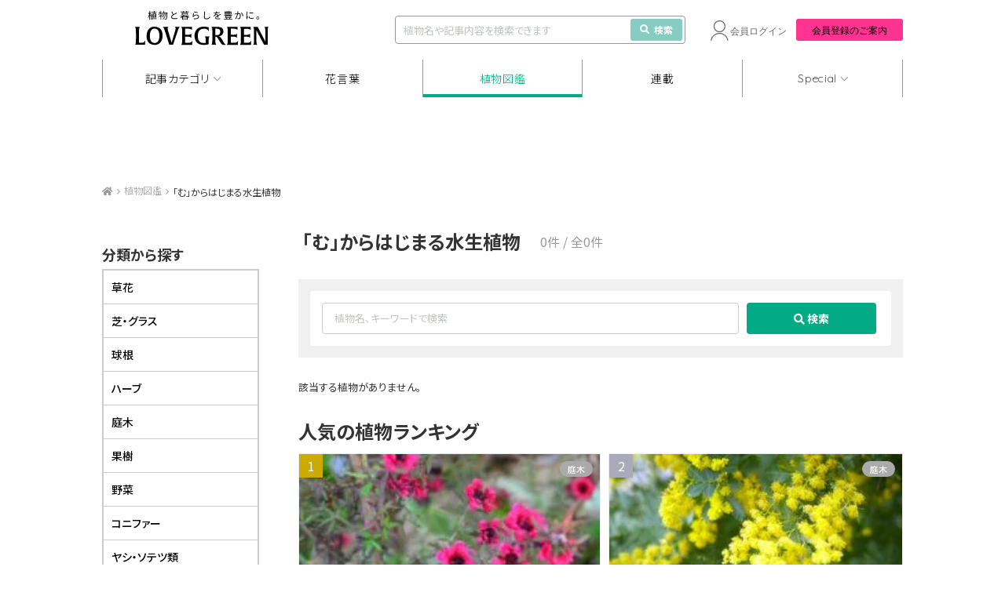

--- FILE ---
content_type: text/html; charset=utf-8
request_url: https://www.google.com/recaptcha/api2/anchor?ar=1&k=6LfbF0wpAAAAABxWpUzpQs1aFyS9-zpG822a1Jql&co=aHR0cHM6Ly9sb3ZlZ3JlZW4ubmV0OjQ0Mw..&hl=en&v=N67nZn4AqZkNcbeMu4prBgzg&size=invisible&anchor-ms=20000&execute-ms=30000&cb=b19i4n38vb3m
body_size: 48693
content:
<!DOCTYPE HTML><html dir="ltr" lang="en"><head><meta http-equiv="Content-Type" content="text/html; charset=UTF-8">
<meta http-equiv="X-UA-Compatible" content="IE=edge">
<title>reCAPTCHA</title>
<style type="text/css">
/* cyrillic-ext */
@font-face {
  font-family: 'Roboto';
  font-style: normal;
  font-weight: 400;
  font-stretch: 100%;
  src: url(//fonts.gstatic.com/s/roboto/v48/KFO7CnqEu92Fr1ME7kSn66aGLdTylUAMa3GUBHMdazTgWw.woff2) format('woff2');
  unicode-range: U+0460-052F, U+1C80-1C8A, U+20B4, U+2DE0-2DFF, U+A640-A69F, U+FE2E-FE2F;
}
/* cyrillic */
@font-face {
  font-family: 'Roboto';
  font-style: normal;
  font-weight: 400;
  font-stretch: 100%;
  src: url(//fonts.gstatic.com/s/roboto/v48/KFO7CnqEu92Fr1ME7kSn66aGLdTylUAMa3iUBHMdazTgWw.woff2) format('woff2');
  unicode-range: U+0301, U+0400-045F, U+0490-0491, U+04B0-04B1, U+2116;
}
/* greek-ext */
@font-face {
  font-family: 'Roboto';
  font-style: normal;
  font-weight: 400;
  font-stretch: 100%;
  src: url(//fonts.gstatic.com/s/roboto/v48/KFO7CnqEu92Fr1ME7kSn66aGLdTylUAMa3CUBHMdazTgWw.woff2) format('woff2');
  unicode-range: U+1F00-1FFF;
}
/* greek */
@font-face {
  font-family: 'Roboto';
  font-style: normal;
  font-weight: 400;
  font-stretch: 100%;
  src: url(//fonts.gstatic.com/s/roboto/v48/KFO7CnqEu92Fr1ME7kSn66aGLdTylUAMa3-UBHMdazTgWw.woff2) format('woff2');
  unicode-range: U+0370-0377, U+037A-037F, U+0384-038A, U+038C, U+038E-03A1, U+03A3-03FF;
}
/* math */
@font-face {
  font-family: 'Roboto';
  font-style: normal;
  font-weight: 400;
  font-stretch: 100%;
  src: url(//fonts.gstatic.com/s/roboto/v48/KFO7CnqEu92Fr1ME7kSn66aGLdTylUAMawCUBHMdazTgWw.woff2) format('woff2');
  unicode-range: U+0302-0303, U+0305, U+0307-0308, U+0310, U+0312, U+0315, U+031A, U+0326-0327, U+032C, U+032F-0330, U+0332-0333, U+0338, U+033A, U+0346, U+034D, U+0391-03A1, U+03A3-03A9, U+03B1-03C9, U+03D1, U+03D5-03D6, U+03F0-03F1, U+03F4-03F5, U+2016-2017, U+2034-2038, U+203C, U+2040, U+2043, U+2047, U+2050, U+2057, U+205F, U+2070-2071, U+2074-208E, U+2090-209C, U+20D0-20DC, U+20E1, U+20E5-20EF, U+2100-2112, U+2114-2115, U+2117-2121, U+2123-214F, U+2190, U+2192, U+2194-21AE, U+21B0-21E5, U+21F1-21F2, U+21F4-2211, U+2213-2214, U+2216-22FF, U+2308-230B, U+2310, U+2319, U+231C-2321, U+2336-237A, U+237C, U+2395, U+239B-23B7, U+23D0, U+23DC-23E1, U+2474-2475, U+25AF, U+25B3, U+25B7, U+25BD, U+25C1, U+25CA, U+25CC, U+25FB, U+266D-266F, U+27C0-27FF, U+2900-2AFF, U+2B0E-2B11, U+2B30-2B4C, U+2BFE, U+3030, U+FF5B, U+FF5D, U+1D400-1D7FF, U+1EE00-1EEFF;
}
/* symbols */
@font-face {
  font-family: 'Roboto';
  font-style: normal;
  font-weight: 400;
  font-stretch: 100%;
  src: url(//fonts.gstatic.com/s/roboto/v48/KFO7CnqEu92Fr1ME7kSn66aGLdTylUAMaxKUBHMdazTgWw.woff2) format('woff2');
  unicode-range: U+0001-000C, U+000E-001F, U+007F-009F, U+20DD-20E0, U+20E2-20E4, U+2150-218F, U+2190, U+2192, U+2194-2199, U+21AF, U+21E6-21F0, U+21F3, U+2218-2219, U+2299, U+22C4-22C6, U+2300-243F, U+2440-244A, U+2460-24FF, U+25A0-27BF, U+2800-28FF, U+2921-2922, U+2981, U+29BF, U+29EB, U+2B00-2BFF, U+4DC0-4DFF, U+FFF9-FFFB, U+10140-1018E, U+10190-1019C, U+101A0, U+101D0-101FD, U+102E0-102FB, U+10E60-10E7E, U+1D2C0-1D2D3, U+1D2E0-1D37F, U+1F000-1F0FF, U+1F100-1F1AD, U+1F1E6-1F1FF, U+1F30D-1F30F, U+1F315, U+1F31C, U+1F31E, U+1F320-1F32C, U+1F336, U+1F378, U+1F37D, U+1F382, U+1F393-1F39F, U+1F3A7-1F3A8, U+1F3AC-1F3AF, U+1F3C2, U+1F3C4-1F3C6, U+1F3CA-1F3CE, U+1F3D4-1F3E0, U+1F3ED, U+1F3F1-1F3F3, U+1F3F5-1F3F7, U+1F408, U+1F415, U+1F41F, U+1F426, U+1F43F, U+1F441-1F442, U+1F444, U+1F446-1F449, U+1F44C-1F44E, U+1F453, U+1F46A, U+1F47D, U+1F4A3, U+1F4B0, U+1F4B3, U+1F4B9, U+1F4BB, U+1F4BF, U+1F4C8-1F4CB, U+1F4D6, U+1F4DA, U+1F4DF, U+1F4E3-1F4E6, U+1F4EA-1F4ED, U+1F4F7, U+1F4F9-1F4FB, U+1F4FD-1F4FE, U+1F503, U+1F507-1F50B, U+1F50D, U+1F512-1F513, U+1F53E-1F54A, U+1F54F-1F5FA, U+1F610, U+1F650-1F67F, U+1F687, U+1F68D, U+1F691, U+1F694, U+1F698, U+1F6AD, U+1F6B2, U+1F6B9-1F6BA, U+1F6BC, U+1F6C6-1F6CF, U+1F6D3-1F6D7, U+1F6E0-1F6EA, U+1F6F0-1F6F3, U+1F6F7-1F6FC, U+1F700-1F7FF, U+1F800-1F80B, U+1F810-1F847, U+1F850-1F859, U+1F860-1F887, U+1F890-1F8AD, U+1F8B0-1F8BB, U+1F8C0-1F8C1, U+1F900-1F90B, U+1F93B, U+1F946, U+1F984, U+1F996, U+1F9E9, U+1FA00-1FA6F, U+1FA70-1FA7C, U+1FA80-1FA89, U+1FA8F-1FAC6, U+1FACE-1FADC, U+1FADF-1FAE9, U+1FAF0-1FAF8, U+1FB00-1FBFF;
}
/* vietnamese */
@font-face {
  font-family: 'Roboto';
  font-style: normal;
  font-weight: 400;
  font-stretch: 100%;
  src: url(//fonts.gstatic.com/s/roboto/v48/KFO7CnqEu92Fr1ME7kSn66aGLdTylUAMa3OUBHMdazTgWw.woff2) format('woff2');
  unicode-range: U+0102-0103, U+0110-0111, U+0128-0129, U+0168-0169, U+01A0-01A1, U+01AF-01B0, U+0300-0301, U+0303-0304, U+0308-0309, U+0323, U+0329, U+1EA0-1EF9, U+20AB;
}
/* latin-ext */
@font-face {
  font-family: 'Roboto';
  font-style: normal;
  font-weight: 400;
  font-stretch: 100%;
  src: url(//fonts.gstatic.com/s/roboto/v48/KFO7CnqEu92Fr1ME7kSn66aGLdTylUAMa3KUBHMdazTgWw.woff2) format('woff2');
  unicode-range: U+0100-02BA, U+02BD-02C5, U+02C7-02CC, U+02CE-02D7, U+02DD-02FF, U+0304, U+0308, U+0329, U+1D00-1DBF, U+1E00-1E9F, U+1EF2-1EFF, U+2020, U+20A0-20AB, U+20AD-20C0, U+2113, U+2C60-2C7F, U+A720-A7FF;
}
/* latin */
@font-face {
  font-family: 'Roboto';
  font-style: normal;
  font-weight: 400;
  font-stretch: 100%;
  src: url(//fonts.gstatic.com/s/roboto/v48/KFO7CnqEu92Fr1ME7kSn66aGLdTylUAMa3yUBHMdazQ.woff2) format('woff2');
  unicode-range: U+0000-00FF, U+0131, U+0152-0153, U+02BB-02BC, U+02C6, U+02DA, U+02DC, U+0304, U+0308, U+0329, U+2000-206F, U+20AC, U+2122, U+2191, U+2193, U+2212, U+2215, U+FEFF, U+FFFD;
}
/* cyrillic-ext */
@font-face {
  font-family: 'Roboto';
  font-style: normal;
  font-weight: 500;
  font-stretch: 100%;
  src: url(//fonts.gstatic.com/s/roboto/v48/KFO7CnqEu92Fr1ME7kSn66aGLdTylUAMa3GUBHMdazTgWw.woff2) format('woff2');
  unicode-range: U+0460-052F, U+1C80-1C8A, U+20B4, U+2DE0-2DFF, U+A640-A69F, U+FE2E-FE2F;
}
/* cyrillic */
@font-face {
  font-family: 'Roboto';
  font-style: normal;
  font-weight: 500;
  font-stretch: 100%;
  src: url(//fonts.gstatic.com/s/roboto/v48/KFO7CnqEu92Fr1ME7kSn66aGLdTylUAMa3iUBHMdazTgWw.woff2) format('woff2');
  unicode-range: U+0301, U+0400-045F, U+0490-0491, U+04B0-04B1, U+2116;
}
/* greek-ext */
@font-face {
  font-family: 'Roboto';
  font-style: normal;
  font-weight: 500;
  font-stretch: 100%;
  src: url(//fonts.gstatic.com/s/roboto/v48/KFO7CnqEu92Fr1ME7kSn66aGLdTylUAMa3CUBHMdazTgWw.woff2) format('woff2');
  unicode-range: U+1F00-1FFF;
}
/* greek */
@font-face {
  font-family: 'Roboto';
  font-style: normal;
  font-weight: 500;
  font-stretch: 100%;
  src: url(//fonts.gstatic.com/s/roboto/v48/KFO7CnqEu92Fr1ME7kSn66aGLdTylUAMa3-UBHMdazTgWw.woff2) format('woff2');
  unicode-range: U+0370-0377, U+037A-037F, U+0384-038A, U+038C, U+038E-03A1, U+03A3-03FF;
}
/* math */
@font-face {
  font-family: 'Roboto';
  font-style: normal;
  font-weight: 500;
  font-stretch: 100%;
  src: url(//fonts.gstatic.com/s/roboto/v48/KFO7CnqEu92Fr1ME7kSn66aGLdTylUAMawCUBHMdazTgWw.woff2) format('woff2');
  unicode-range: U+0302-0303, U+0305, U+0307-0308, U+0310, U+0312, U+0315, U+031A, U+0326-0327, U+032C, U+032F-0330, U+0332-0333, U+0338, U+033A, U+0346, U+034D, U+0391-03A1, U+03A3-03A9, U+03B1-03C9, U+03D1, U+03D5-03D6, U+03F0-03F1, U+03F4-03F5, U+2016-2017, U+2034-2038, U+203C, U+2040, U+2043, U+2047, U+2050, U+2057, U+205F, U+2070-2071, U+2074-208E, U+2090-209C, U+20D0-20DC, U+20E1, U+20E5-20EF, U+2100-2112, U+2114-2115, U+2117-2121, U+2123-214F, U+2190, U+2192, U+2194-21AE, U+21B0-21E5, U+21F1-21F2, U+21F4-2211, U+2213-2214, U+2216-22FF, U+2308-230B, U+2310, U+2319, U+231C-2321, U+2336-237A, U+237C, U+2395, U+239B-23B7, U+23D0, U+23DC-23E1, U+2474-2475, U+25AF, U+25B3, U+25B7, U+25BD, U+25C1, U+25CA, U+25CC, U+25FB, U+266D-266F, U+27C0-27FF, U+2900-2AFF, U+2B0E-2B11, U+2B30-2B4C, U+2BFE, U+3030, U+FF5B, U+FF5D, U+1D400-1D7FF, U+1EE00-1EEFF;
}
/* symbols */
@font-face {
  font-family: 'Roboto';
  font-style: normal;
  font-weight: 500;
  font-stretch: 100%;
  src: url(//fonts.gstatic.com/s/roboto/v48/KFO7CnqEu92Fr1ME7kSn66aGLdTylUAMaxKUBHMdazTgWw.woff2) format('woff2');
  unicode-range: U+0001-000C, U+000E-001F, U+007F-009F, U+20DD-20E0, U+20E2-20E4, U+2150-218F, U+2190, U+2192, U+2194-2199, U+21AF, U+21E6-21F0, U+21F3, U+2218-2219, U+2299, U+22C4-22C6, U+2300-243F, U+2440-244A, U+2460-24FF, U+25A0-27BF, U+2800-28FF, U+2921-2922, U+2981, U+29BF, U+29EB, U+2B00-2BFF, U+4DC0-4DFF, U+FFF9-FFFB, U+10140-1018E, U+10190-1019C, U+101A0, U+101D0-101FD, U+102E0-102FB, U+10E60-10E7E, U+1D2C0-1D2D3, U+1D2E0-1D37F, U+1F000-1F0FF, U+1F100-1F1AD, U+1F1E6-1F1FF, U+1F30D-1F30F, U+1F315, U+1F31C, U+1F31E, U+1F320-1F32C, U+1F336, U+1F378, U+1F37D, U+1F382, U+1F393-1F39F, U+1F3A7-1F3A8, U+1F3AC-1F3AF, U+1F3C2, U+1F3C4-1F3C6, U+1F3CA-1F3CE, U+1F3D4-1F3E0, U+1F3ED, U+1F3F1-1F3F3, U+1F3F5-1F3F7, U+1F408, U+1F415, U+1F41F, U+1F426, U+1F43F, U+1F441-1F442, U+1F444, U+1F446-1F449, U+1F44C-1F44E, U+1F453, U+1F46A, U+1F47D, U+1F4A3, U+1F4B0, U+1F4B3, U+1F4B9, U+1F4BB, U+1F4BF, U+1F4C8-1F4CB, U+1F4D6, U+1F4DA, U+1F4DF, U+1F4E3-1F4E6, U+1F4EA-1F4ED, U+1F4F7, U+1F4F9-1F4FB, U+1F4FD-1F4FE, U+1F503, U+1F507-1F50B, U+1F50D, U+1F512-1F513, U+1F53E-1F54A, U+1F54F-1F5FA, U+1F610, U+1F650-1F67F, U+1F687, U+1F68D, U+1F691, U+1F694, U+1F698, U+1F6AD, U+1F6B2, U+1F6B9-1F6BA, U+1F6BC, U+1F6C6-1F6CF, U+1F6D3-1F6D7, U+1F6E0-1F6EA, U+1F6F0-1F6F3, U+1F6F7-1F6FC, U+1F700-1F7FF, U+1F800-1F80B, U+1F810-1F847, U+1F850-1F859, U+1F860-1F887, U+1F890-1F8AD, U+1F8B0-1F8BB, U+1F8C0-1F8C1, U+1F900-1F90B, U+1F93B, U+1F946, U+1F984, U+1F996, U+1F9E9, U+1FA00-1FA6F, U+1FA70-1FA7C, U+1FA80-1FA89, U+1FA8F-1FAC6, U+1FACE-1FADC, U+1FADF-1FAE9, U+1FAF0-1FAF8, U+1FB00-1FBFF;
}
/* vietnamese */
@font-face {
  font-family: 'Roboto';
  font-style: normal;
  font-weight: 500;
  font-stretch: 100%;
  src: url(//fonts.gstatic.com/s/roboto/v48/KFO7CnqEu92Fr1ME7kSn66aGLdTylUAMa3OUBHMdazTgWw.woff2) format('woff2');
  unicode-range: U+0102-0103, U+0110-0111, U+0128-0129, U+0168-0169, U+01A0-01A1, U+01AF-01B0, U+0300-0301, U+0303-0304, U+0308-0309, U+0323, U+0329, U+1EA0-1EF9, U+20AB;
}
/* latin-ext */
@font-face {
  font-family: 'Roboto';
  font-style: normal;
  font-weight: 500;
  font-stretch: 100%;
  src: url(//fonts.gstatic.com/s/roboto/v48/KFO7CnqEu92Fr1ME7kSn66aGLdTylUAMa3KUBHMdazTgWw.woff2) format('woff2');
  unicode-range: U+0100-02BA, U+02BD-02C5, U+02C7-02CC, U+02CE-02D7, U+02DD-02FF, U+0304, U+0308, U+0329, U+1D00-1DBF, U+1E00-1E9F, U+1EF2-1EFF, U+2020, U+20A0-20AB, U+20AD-20C0, U+2113, U+2C60-2C7F, U+A720-A7FF;
}
/* latin */
@font-face {
  font-family: 'Roboto';
  font-style: normal;
  font-weight: 500;
  font-stretch: 100%;
  src: url(//fonts.gstatic.com/s/roboto/v48/KFO7CnqEu92Fr1ME7kSn66aGLdTylUAMa3yUBHMdazQ.woff2) format('woff2');
  unicode-range: U+0000-00FF, U+0131, U+0152-0153, U+02BB-02BC, U+02C6, U+02DA, U+02DC, U+0304, U+0308, U+0329, U+2000-206F, U+20AC, U+2122, U+2191, U+2193, U+2212, U+2215, U+FEFF, U+FFFD;
}
/* cyrillic-ext */
@font-face {
  font-family: 'Roboto';
  font-style: normal;
  font-weight: 900;
  font-stretch: 100%;
  src: url(//fonts.gstatic.com/s/roboto/v48/KFO7CnqEu92Fr1ME7kSn66aGLdTylUAMa3GUBHMdazTgWw.woff2) format('woff2');
  unicode-range: U+0460-052F, U+1C80-1C8A, U+20B4, U+2DE0-2DFF, U+A640-A69F, U+FE2E-FE2F;
}
/* cyrillic */
@font-face {
  font-family: 'Roboto';
  font-style: normal;
  font-weight: 900;
  font-stretch: 100%;
  src: url(//fonts.gstatic.com/s/roboto/v48/KFO7CnqEu92Fr1ME7kSn66aGLdTylUAMa3iUBHMdazTgWw.woff2) format('woff2');
  unicode-range: U+0301, U+0400-045F, U+0490-0491, U+04B0-04B1, U+2116;
}
/* greek-ext */
@font-face {
  font-family: 'Roboto';
  font-style: normal;
  font-weight: 900;
  font-stretch: 100%;
  src: url(//fonts.gstatic.com/s/roboto/v48/KFO7CnqEu92Fr1ME7kSn66aGLdTylUAMa3CUBHMdazTgWw.woff2) format('woff2');
  unicode-range: U+1F00-1FFF;
}
/* greek */
@font-face {
  font-family: 'Roboto';
  font-style: normal;
  font-weight: 900;
  font-stretch: 100%;
  src: url(//fonts.gstatic.com/s/roboto/v48/KFO7CnqEu92Fr1ME7kSn66aGLdTylUAMa3-UBHMdazTgWw.woff2) format('woff2');
  unicode-range: U+0370-0377, U+037A-037F, U+0384-038A, U+038C, U+038E-03A1, U+03A3-03FF;
}
/* math */
@font-face {
  font-family: 'Roboto';
  font-style: normal;
  font-weight: 900;
  font-stretch: 100%;
  src: url(//fonts.gstatic.com/s/roboto/v48/KFO7CnqEu92Fr1ME7kSn66aGLdTylUAMawCUBHMdazTgWw.woff2) format('woff2');
  unicode-range: U+0302-0303, U+0305, U+0307-0308, U+0310, U+0312, U+0315, U+031A, U+0326-0327, U+032C, U+032F-0330, U+0332-0333, U+0338, U+033A, U+0346, U+034D, U+0391-03A1, U+03A3-03A9, U+03B1-03C9, U+03D1, U+03D5-03D6, U+03F0-03F1, U+03F4-03F5, U+2016-2017, U+2034-2038, U+203C, U+2040, U+2043, U+2047, U+2050, U+2057, U+205F, U+2070-2071, U+2074-208E, U+2090-209C, U+20D0-20DC, U+20E1, U+20E5-20EF, U+2100-2112, U+2114-2115, U+2117-2121, U+2123-214F, U+2190, U+2192, U+2194-21AE, U+21B0-21E5, U+21F1-21F2, U+21F4-2211, U+2213-2214, U+2216-22FF, U+2308-230B, U+2310, U+2319, U+231C-2321, U+2336-237A, U+237C, U+2395, U+239B-23B7, U+23D0, U+23DC-23E1, U+2474-2475, U+25AF, U+25B3, U+25B7, U+25BD, U+25C1, U+25CA, U+25CC, U+25FB, U+266D-266F, U+27C0-27FF, U+2900-2AFF, U+2B0E-2B11, U+2B30-2B4C, U+2BFE, U+3030, U+FF5B, U+FF5D, U+1D400-1D7FF, U+1EE00-1EEFF;
}
/* symbols */
@font-face {
  font-family: 'Roboto';
  font-style: normal;
  font-weight: 900;
  font-stretch: 100%;
  src: url(//fonts.gstatic.com/s/roboto/v48/KFO7CnqEu92Fr1ME7kSn66aGLdTylUAMaxKUBHMdazTgWw.woff2) format('woff2');
  unicode-range: U+0001-000C, U+000E-001F, U+007F-009F, U+20DD-20E0, U+20E2-20E4, U+2150-218F, U+2190, U+2192, U+2194-2199, U+21AF, U+21E6-21F0, U+21F3, U+2218-2219, U+2299, U+22C4-22C6, U+2300-243F, U+2440-244A, U+2460-24FF, U+25A0-27BF, U+2800-28FF, U+2921-2922, U+2981, U+29BF, U+29EB, U+2B00-2BFF, U+4DC0-4DFF, U+FFF9-FFFB, U+10140-1018E, U+10190-1019C, U+101A0, U+101D0-101FD, U+102E0-102FB, U+10E60-10E7E, U+1D2C0-1D2D3, U+1D2E0-1D37F, U+1F000-1F0FF, U+1F100-1F1AD, U+1F1E6-1F1FF, U+1F30D-1F30F, U+1F315, U+1F31C, U+1F31E, U+1F320-1F32C, U+1F336, U+1F378, U+1F37D, U+1F382, U+1F393-1F39F, U+1F3A7-1F3A8, U+1F3AC-1F3AF, U+1F3C2, U+1F3C4-1F3C6, U+1F3CA-1F3CE, U+1F3D4-1F3E0, U+1F3ED, U+1F3F1-1F3F3, U+1F3F5-1F3F7, U+1F408, U+1F415, U+1F41F, U+1F426, U+1F43F, U+1F441-1F442, U+1F444, U+1F446-1F449, U+1F44C-1F44E, U+1F453, U+1F46A, U+1F47D, U+1F4A3, U+1F4B0, U+1F4B3, U+1F4B9, U+1F4BB, U+1F4BF, U+1F4C8-1F4CB, U+1F4D6, U+1F4DA, U+1F4DF, U+1F4E3-1F4E6, U+1F4EA-1F4ED, U+1F4F7, U+1F4F9-1F4FB, U+1F4FD-1F4FE, U+1F503, U+1F507-1F50B, U+1F50D, U+1F512-1F513, U+1F53E-1F54A, U+1F54F-1F5FA, U+1F610, U+1F650-1F67F, U+1F687, U+1F68D, U+1F691, U+1F694, U+1F698, U+1F6AD, U+1F6B2, U+1F6B9-1F6BA, U+1F6BC, U+1F6C6-1F6CF, U+1F6D3-1F6D7, U+1F6E0-1F6EA, U+1F6F0-1F6F3, U+1F6F7-1F6FC, U+1F700-1F7FF, U+1F800-1F80B, U+1F810-1F847, U+1F850-1F859, U+1F860-1F887, U+1F890-1F8AD, U+1F8B0-1F8BB, U+1F8C0-1F8C1, U+1F900-1F90B, U+1F93B, U+1F946, U+1F984, U+1F996, U+1F9E9, U+1FA00-1FA6F, U+1FA70-1FA7C, U+1FA80-1FA89, U+1FA8F-1FAC6, U+1FACE-1FADC, U+1FADF-1FAE9, U+1FAF0-1FAF8, U+1FB00-1FBFF;
}
/* vietnamese */
@font-face {
  font-family: 'Roboto';
  font-style: normal;
  font-weight: 900;
  font-stretch: 100%;
  src: url(//fonts.gstatic.com/s/roboto/v48/KFO7CnqEu92Fr1ME7kSn66aGLdTylUAMa3OUBHMdazTgWw.woff2) format('woff2');
  unicode-range: U+0102-0103, U+0110-0111, U+0128-0129, U+0168-0169, U+01A0-01A1, U+01AF-01B0, U+0300-0301, U+0303-0304, U+0308-0309, U+0323, U+0329, U+1EA0-1EF9, U+20AB;
}
/* latin-ext */
@font-face {
  font-family: 'Roboto';
  font-style: normal;
  font-weight: 900;
  font-stretch: 100%;
  src: url(//fonts.gstatic.com/s/roboto/v48/KFO7CnqEu92Fr1ME7kSn66aGLdTylUAMa3KUBHMdazTgWw.woff2) format('woff2');
  unicode-range: U+0100-02BA, U+02BD-02C5, U+02C7-02CC, U+02CE-02D7, U+02DD-02FF, U+0304, U+0308, U+0329, U+1D00-1DBF, U+1E00-1E9F, U+1EF2-1EFF, U+2020, U+20A0-20AB, U+20AD-20C0, U+2113, U+2C60-2C7F, U+A720-A7FF;
}
/* latin */
@font-face {
  font-family: 'Roboto';
  font-style: normal;
  font-weight: 900;
  font-stretch: 100%;
  src: url(//fonts.gstatic.com/s/roboto/v48/KFO7CnqEu92Fr1ME7kSn66aGLdTylUAMa3yUBHMdazQ.woff2) format('woff2');
  unicode-range: U+0000-00FF, U+0131, U+0152-0153, U+02BB-02BC, U+02C6, U+02DA, U+02DC, U+0304, U+0308, U+0329, U+2000-206F, U+20AC, U+2122, U+2191, U+2193, U+2212, U+2215, U+FEFF, U+FFFD;
}

</style>
<link rel="stylesheet" type="text/css" href="https://www.gstatic.com/recaptcha/releases/N67nZn4AqZkNcbeMu4prBgzg/styles__ltr.css">
<script nonce="DdubYUdZwsWTgo9WGns3VA" type="text/javascript">window['__recaptcha_api'] = 'https://www.google.com/recaptcha/api2/';</script>
<script type="text/javascript" src="https://www.gstatic.com/recaptcha/releases/N67nZn4AqZkNcbeMu4prBgzg/recaptcha__en.js" nonce="DdubYUdZwsWTgo9WGns3VA">
      
    </script></head>
<body><div id="rc-anchor-alert" class="rc-anchor-alert"></div>
<input type="hidden" id="recaptcha-token" value="[base64]">
<script type="text/javascript" nonce="DdubYUdZwsWTgo9WGns3VA">
      recaptcha.anchor.Main.init("[\x22ainput\x22,[\x22bgdata\x22,\x22\x22,\[base64]/[base64]/MjU1Ong/[base64]/[base64]/[base64]/[base64]/[base64]/[base64]/[base64]/[base64]/[base64]/[base64]/[base64]/[base64]/[base64]/[base64]/[base64]\\u003d\x22,\[base64]\x22,\x22al8gwp/CpMOmC8KueMKZW2sDw5bCjyUNHBY/woXCmQzDqMKVw47DhX7CnsO2OTbCmcKYDMKzwozCnEhtTcKjM8ORQMK/CsOrw4DCjk/CtsKxVmUAwppXG8OAKVkDCsK5B8Olw6TDrMKSw5HCkMOqM8KAUx5Pw7jCgsKFw4x8wpTDn3zCksOrwqPCk0nCmRnDgEwkw53CsVV6w73CvwzDlVt1wrfDtErDqMOIW2LCucOnwqdWX8KpNGofAsKQw5RZw43DicKXw5bCkR8NYcOkw5jDiMK9wrx1wrI/RMK7QnHDv2LDt8KJwo/CisKwwphFwrTDrFvCoCnCu8Kaw4BrY39Ye2bCiG7CiAjChcK5wozDrcOPHsOuS8OXwokHOcKvwpBLw7t7woBOwoROO8Ozw6bCpiHClMK9f3cXGMKxwpbDtBB5woNgdcK3AsOnXSLCgXR/FFPCug1bw5YUX8KwE8KDw4TDjW3ClR7DqsK7ecOMwoTCpW/CjHjCsEPCqiRaKsKvwqHCnCU2wq9fw6zCollADVE0BA08woLDozbDpcOzSh7Cs8OAWBdEwpY9wqNUwrtgwr3DpFIJw7LDjw/Cn8OvAkXCsC4YwrbClDgbOUTCrDAUcMOEUHLCgHEQw67DqsKkwqQNdVbConcLM8KbL8OvwoTDpiDCuFDDq8OcRMKcw7TCi8O7w7V1MR/[base64]/CjAfDmlprw5pRI8K9w4fDn8OSw5xpWMOnw63Cg0LCnk8uQ2Qjw5tnAkDCrsK9w7FDIihITksdwptqw5wAAcKMNi9Vwp44w7tiYwDDvMOxwqVvw4TDjnBeXsOrRG1/[base64]/DgbCscK/w7JJKMKwQWVNwrg5ZcOAwpHClmsswo/CvWnDusOaw6kZKjPDmMKxwpkqWjnDmcOwGsOEacOFw4MEw4oHNx3DoMOfPsOgGMO4LG7DiEMow5bCiMOKD07ClHTCkid4w5/[base64]/eMOqw7FzX30Ww652woXCt8KOw5PCqMOFXhoFQcOswpzDrWnCrMO/csK2wobDm8OPw4XDvB3DkMOYwrh/[base64]/[base64]/[base64]/DsW9MwqRMPl0XbmIHwos2wpjCm1t4JcKgw6xCecKUw7/CqMOewp7Diy5lwooMw50iw59ibjrDsRY8CsKEwqnDrhTDtRVHDmHCnsOVP8Oow77DrlTCg2ZKw68zwq/CuCbDnjvCscOgEMOgwqQ7CFTCs8OHM8K/QMKjc8O2SMO8OcKtw4PCgH1Ow6F4Umt4wqt/wpI4NHMZKMKmBcOTw7jDp8KZF1LCnxZHUi/DoC7CnGzDuMKaXsKff1fDvStnV8K3wrzDq8Kmw6YXelVHwpU0RAjCrEBSwrtVw5l/wqDCn1vDiMO9wpLDvWXDjU1bwpbDgsKyU8O+Nk3Dn8K9w4oQwpvCnj8hfcKAO8Kzwrkhw5wNwpEKK8KWYRIXwq7Dg8K7w7XCk07DqsK3wrkqw7M3cn4kwpYVMW11f8Kfwq/DqyTCocOVL8O0woJgwqnDkQdhwpTDhsKUwodiAsO+eMKHwpNGw6XDicKpJ8KiFScZw5ILwo/CgcKvEMOBwpfDg8KCwoPCnS4sYcKFw5o+Uj8twovCow/Dnh7CjsK9cGDCsSrCn8KDACtcWS0FYsKuw4d9wqVWKSHDnzFDw6XChhhOwobDvBXDocOOQS5qwqg0L1IWw4JCasKqNMK3w5txEMOkBzvCrX5jNVvDp8OhDcO2cFsKCijCoMOXKWjCi2DDi1nCp3pyw7zDrMO/X8Ksw5HDmMKww6/DtWIbw7HCigbDv3PCgSJbw7A8w6vCpsOzwpTDtsOZRMKKw73DkcOJwpnDr1FwQkrCrMKZYMKWwopeQms7w4VMDBbDlsOHw6nDusOyHHLCpRLDoETCs8OgwpsmQBnDncOWw5Bew53DlB4DIMK5w7QtLgbDiWdAwrHCnsKYEMKkcMKxw7oyZsOowqTDicO5w4Fpb8ONw6/DlBlBUsKHw6TCpArCm8KLZ3ZOeMKDL8K+w4wpF8KIwp81Ynk/w4UmwoY+w4rDlQbDtsK8F3kgw5UCw7wewp5Fw6ZcCMKtSMKiFMKFwq8nw4gTwqTDv2t8woIow5XDqT/CqgApbDphw4N4EMKKw6TCusOgwpbDhcK0w7Iiwrtsw5Mvw4g5w5PDk1nCpcKTbMKaOHJ9U8KewpR9Y8OVMQh+QMOCcyvCtRMUwo17YsKINGzCkjnCjMKdQsK8w5/CrCXDlnDDu14kPMKvwpDCphl4WnXCssKEGsKGwrgCw4V8w7HCnMKpDFw0FUFaLcKURMO6BsOpRcOeVTNFHBo3wrcBBcOZUMOWU8KjwqXDkcOVwqJ3wr3Cjksnw5YZwoDCscK9Z8KNMGQ9wp7CoywMfVd7Qwwiw6twbcOlw6HDhD/DvHXCiVwqBcKZOMK3w4vDucKbc0nDh8K0XFvDjcKMAcOvID5sZ8ORworDp8K0wrTCplvDlMOXCMKRw4nDs8K0asKjGsKtwrRpEnQAw4nCmkTClcOkQEjCjl/CtH0rw7TDgRt0CsKJwrjChn7CgzBnw4oQwqjCgVDCtwbCl2HDrMKeV8Oew49QLcO9OlTDo8Obw4TDsn4bMsOXw5rDtnzCi1BHOMKbTnPDgcKTejbCrTbDtsKtEsOmwrN4ESXCrj3CpS9mw4HDkkDDpsOBwqwVCmp/WARjKRoVKcOkw5EsTmnDlMOuwo/DicOOwrHDjWXDv8KKw5LDksOQw64Qb1/[base64]/c8O8F2RHbMOnJD7DoG3CviUIEhNHf8Ofw7nCp2dOw74eKGIGwoFBTm/Coi/[base64]/woViw4ATDhjCjD41fS/CgBrCn8K3w5jCoS5PQMOywrrCsMK4H8K0w6PDu2s7w47ChWpaw5t7OMKPM2jClWNGXMOwDMK9JMKWwqlswooKfsK/w7rCs8OKeALDhsKVwoXCi8K5w6IFwokMf2g/[base64]/[base64]/ChMKUBsOlw7ouFElXNxrDisOYM8Oowpwpw7sYw4vCjcKWw6c4wo/Dq8K2VMOMw7F/[base64]/DvwfDlxlewqHDpEjDkGHCqsOnw47CgTUaW1XDn8O1wpFGwoZEEsKUG0rCnMKjwrnDjCQMBX/DkMOmw6gvInfCh8Ofwox7w5jDqsKBf1d3a8Otw5Qhwr7Dl8KnFcOOwqLDocOLw4IWTVxEwrfCuRPCqcK+wofCisK+M8O4wpHClTFcw5LCj0AZw4nCly1ywp89woPChXkqw6lgw6PDlMONZyfDokDCgTbCiQ0Fw5/DokfDvQPDrETCusKDw7rColwlcsOGwpLDtDBIwqvDjS3CpyLDs8K1ZMKdalDCjcOOwrXDrW/DqTsLwrBHwrTDj8KFDsKnfsOnasONwphuw7d3wq08wqp0w6DDmEjDscKNwq3DpsK/w7DDg8Oxw59mOCzColsgw68cEcOrwq9FecO6ejF4w6gUw5hSwpjDhl3DqAnDh1LDnGADUSosLcK4XxPCn8O5woYiK8OzIMKRw53CnkLCscOFW8Ofw7AQwoI4AVRdw6VFw7Y1FcOZOcK0VhA4wovDhsOPw5PCscO3VcOlwqTDvcOJX8K7LE3DpTTDni/DvlrCr8OOwrfDkcO4w4jCiwAaPTZ0T8K8w63CjwRawpYRWAjDuhjDusO9wqnCiCXDlUDCh8Ktw7/DksKHwo/DuD4Ce8OoSsKQN2/DiUHDjGzDlMOaZATCqx1vwq5Swo/CvsKAV1VawoFjw7LCiGbCmU7DtgDCu8OuZxrDsGdvKRgMw5BSw4zCocOufgxew5s5dnMvZVAKIjvDusKEwrLDtknDmkhKKwlrwoDDhVDDmjrCrMK5BVnDkcOtRTfCpsKWGDQCExRwBjBAFErDsxV5wq0QwpEgSsOBfsKcworCrQVMKcO/YWXCqMO4wp7CmMOpwpTDhMO5w4/DvV7Ds8K6aMKwwo5Iw4vCrUbDunjDlXAuw5dRT8ORHlbCmsK1w7plDcKnXGDCjhUgw5XDgMOsasKlwqJABcOuwrpycsOmw48kF8KlOMO8fAhTwo/DhALCvsOAasKHw6zCv8Omwqgww4HDsUbCocOuw5TCtHPDlMKHwqthwpbDhjxZwrNgIXrDusKowprCoDAifMOlR8KZKxR0ZWDCnsKYwrPDhcK9w69lwp/DucKJVzxuwrHCsXfCgcKDwpYQEMK8woHDt8KFMifDusKKVi/CjjsnwpfCvCIdw7J/wpcpw5Q9w4rDh8O4EsKyw7EMTxM9fcOVw4NPwrwTeDwcQA3DjWHDsm9tw4vCnzxyE0w+w4scw5nDsMOkd8KDw5LCuMKXGsOcOcKgwr88w7PCpGcGwodTwp5vEMOXw6jCtcO/[base64]/[base64]/wrjCtA5XCcK9ZMKVRnbCjk3DkcK2QsKFwpbDhcO6UMK+VsKXBAQuw49fwrjCrwJtdcK6wowXwp3DmcK0PyvCi8OgwqpiJiHCpXxMwo7DhgrDmMOKD8ORTMOscMOuLznDl2EgFMKpbsOww6rDglNXKcOPwqZlQz3DosODwrbDhsKrDhVtwoTCsXDDtgQ2w6kqw5dMwo/[base64]/Cqx3DqMO/w5bDmcOFWMOuEMOxw7llwowWDSZSa8OdCsOgwpQMW3VhMF4EZMKyLnh0SizDhsKwwoE8wr4AElPDjMKfY8OFIMK3w6PDscKzJHc1w5TDr1ROwo8eUMOaVMK3w5zCrm3CjsK1bsK0wrAZbz/Dt8Kbw646w4FHw4XCpsOeZcKPQhNdecKlwrLCmsO+wpUdesKLw5jClMK0YUFGbMKAw4wVwqQGZsOkw5Aiw5Q3XMOSw4QDwpBEAsO7wqI9w7/DoSrDv37CmsKrwqg7wqfDnzrDum5rC8Kaw5Jvwp/CgMOsw4TCmX/[base64]/DkmRww7nCtsKKalzDgMO1PcKswrEVwpvCujkZRTt1I33Dkx9JSMOdw5Asw5Imw5hNwpvCssOHw7Z9VkgSLsKYw4pTV8KkZcOdLDjDoAEow5TCgx3DqsK7TEnDkcOkwoHCjnwUwo7Ci8K/WsOhwoXDklcaNinCosKQw4LCn8KSP219fRYRS8KTwrLCpcKuw7LDgGfCoy3DrMKiw6vDg1hRbcK6SMO4TnUMXcORwrlhwqwVSCrDp8OiUWFnBMK0wpbCpzRZw7llJncefG7CsT/ClcK1w4/Cs8OJPzTDjsK3w6rDl8Knbh9KKVzCssOLYQTCrwYUw6VOw69fSWjDuMOOw6J9GW05MMKnw5AZUMKzw4ooF0NTOAbDtXERXcOnwotgwp/[base64]/Ct8Kjw4LDjcOUw7rDisK0w77CmcK8w6JRw4lLJMOWdMKIw6x0w6XCuCVpdFc5LsKnPBJrPsKUaA3CtiNBCggqw4fCmMK9w47DtMKuNcOgcMKRJk5KwpElwrbCgwNlasKLU0DDpG/Cg8KwZEvCicKJCMO3Rg8DEMOiIMKVFibDgAlNwq0xwpAFdMOhwo3CscKQwoDCq8Ohw7YAwqlGw5vCgCTCvcOCwp/CkD/CuMO3w5MqRMK0MyHCqsKMCMK1SsOXwrHChy/Dt8KMdsKxWF8Bw63CqsKrw75EKMKow7XCgxTDrsKkNcKtw7BSw53Dt8O5wrLCt3JBw5Z/w77DgcOIAsKsw7LCncKoa8OfFhYiw5V9wq8Ewo/[base64]/[base64]/Ci3V4GcKWKcOcw70gw7c0HMKZKxnDnz0QYMOGw61dwpIFWXx7wrgNbl3CnwvDlcKdwp9rP8KiaWXDr8Kxw5XDuQ7DqsOpwoPDvsKsZ8O/CxTCosOlw73Dn0ULdDjCokzDi2DDtcKGcAZEU8KUYcOOaW17XyEPwqlNRTPDn1lABmRLBcOKAD7Cm8ODw4LDmSJHU8ObUQ/[base64]/[base64]/CiSUgGzxKdsO4A8K8w7QPLHrDj1MmdMOewrPDl3/Dozl/w5jDngXClcKfw6PDhBFvXXlOSMOTwqAPMcK7wq3Du8KUwrXDuzUZw7xjWWd2IMOtw5vCg3I3ZsK9wr7CjgFpHX/CsQkXRsOgCMKqR0LDisOLRcKFwrhAwrLDqDXDryxWJQZGLSPDqsOwG1TDqMK7CMKrEE19GcKlw7FxGcKcw4ZGw53CokDCosObVD7ChyLCoAXDncOzw7soecKnwoTCrMOpF8ORworDnsOgwoFAw5DDncOBEgwewpfDvUYeYy/ChMO8B8OmNSUlWMKGPcKmTFIaw4URExbDjwjDuXHCh8KcP8O+VMKVwoZMdkB1w590EcOyXQk5XxbCosOqw6ALH3hZwotqwpLDuT/[base64]/[base64]/CuRjCtMOXwobDhgbDh8OpbzzDni5EwqgBNcOHJEHDhlPCq3NqKMOnBCHCoRFtw5fCugcaw6zDuw7DpAt/wo9YNDA8woIGwoR8XzLDjGNjd8O3w4gFwq3Di8KtA8OaScKSw5nDrMOqd0JPw5bDpsKEw4xJw4rCgXHCo8O0w5QAwrAWw5HDoMO7wqM+HQ/[base64]/EyLDg0jDsXFhHUMTPkvDpsOgCMKbK8O9wofCoRbDv8K1JsKew71nc8OXanHCmsO9ID5hbsO1IkzCvcO+TjzClsKiw7rDisOiGcK/[base64]/w7HDpXrDp8OtwrjDoDU/YMOGw5dqwrYBw75UwrM3w6lFw5xrWFcnS8OTdMK2w7YRV8K3wqDCq8Kqw6/[base64]/KMKKwqBzwot2OMOUwphaa2LCosOQwpRAUcK3HjjCi8OzUSMLX3wDBEDCimU7EmbDtcKSJBN2ecOdZcOxw7XCtGzCqcO9w6kSwoDCuAnCosKyNVjCjcOaYMONDn/DtFfDmUt4wpdrw5BowojClmjCjcKoc1LCj8OEWmbDmi/DmGMlw5fDgxwnwoovw67CvUArwp0BYcKlHMOSwrLDkTwhw6LCicOcYsOSw4dvw6MowrrDuT03BHvCgUDCiMKbw6jDllTDhV4WU18jLMKDw7JcwpPDmcOqwrPDr0/DuBEKwotEccOjwrnCnMO0w5zCljMMwrBhAcKOwoXCkcOHdl4xw4NwJsK8JcKzwrZ6OBvDpmtOw63Dk8KVIFc1QDbClcOUUsKMw5XDr8KUZMKGw612aMOIeh7CqH/DjMK5FsOzw7XCqcKuwqlFdAw2w797UzPDusO0w7pjKCnDpB/Cg8KiwpxjeTQFw6vCjQE/wqJgJCzDicOuw4vChzBQw6J6woTDuDbDqV5vw7bDmD3DpcK7w78WYsKGwqHCgELCq33CjcKCwpIxFW8Bw48JwoslKMOVKcOqw6fCiD7CijjCrMKdYXlMT8KRw7fCvMO0wq7CvcK3dRkyfSrDpwPDrcK7ZFEDYsKufsKgw5fDhcOUbMK/w6sMRcK3wolcPcOlw5LDpSdIw7/DnsKdR8O/w5A+wqBFw5bCl8OhZMKJw4hiw5TDssOwL37DkxFQw7/CisKbbiHCmnzChMKrQcOGDiHDrMKoWcO9Lg1Bwq4bH8KFTHd/wqUWch4kwrAYw5pqUcKOGcOnw75GTnrDuELCmTcXwrjDj8KIwrNKWcKkw47DrQ/[base64]/CtsKBw75mw70Xw4ACw4vCqAxGw6U+wr8hw7MRQ8K5eMKBRMKVw7odSMKMwpF6YcO1w5Qywqt2wp89wqXCscKfF8Kiw6vDlA0wwpwpw6wVR1FIw6rDpsOrwo3DtjjCq8OPFcKgw4IgdMOXwqNneWLCkcOvwr/CpRrCuMKtH8Kbw4zDiwLCgMK/woAwwpzDjRF8XwctVcObwqc1wpPCtcKyWMKSwo3CvcKXwr7CtcOXAXomIsKwM8KmfygJCl3CgnFSwoE1B1TDl8KiCsKwCMKKwpQawrzCmhxAw7nCp8OnesODAB7Dq8OjwpledAfCuMK3WHBbwq0IUMOvwqA5w4PCnSXDlBHCiB/CncOxHsK/w6bCsj7DtMOUwrTDkld7asKTJcKhw5/DskXDq8KtRsKaw4HDksOlI0NUwqTCimXDtCXDsWtlB8O6an1KOsKsw5/ChMKne1/DvAPDjjPCuMK/w6J/[base64]/DisOPw4sBw5LDl8Ofw6jCkjhuHcOtXsOQUXDDkkcEw5TCrWYWw7bCtipuwoQ6w5DCsQjDlGFaB8KPwplEOsOWNsK+A8OWwq0jw4HDtDbCjsOcNGQzCTHDi0nDtjt2wqEjUcK2Hz9wMsOew6rCtGxEw71zwp/Ch1xWwqHDtjVIUhrDgcKKwpI/AMOewoTDnMKdwoZZDAjDsz5MQEIpO8KhcmUBAHjCqMKeFSZmTw9sw4PCpcKswrTCiMO2J1g4McOTwpkew4ZGw4zDs8KDZBDDnT8pAcOlfy3ChsOcIBzDucOiIMKuw6VBwp/DmDPDpVHChD7Cj3/CgUzDp8KxMQRWw41pw7cjDcKEbcKfOi0IMRLCgTTDvhnDlVTDrUXDj8Otwrl6wr3CusKrFw/DlXDDjMODKG7DiFTDlsKCw7ceS8KcH08bw7nCpU/DrDjDkMKFWMO5wpbDmz4hQWTCgBzDpXnCggogZTzCucO7woE3w6TDrcKzWzvCuiFTb2XDoMKqwrDDkEvDlMOdFyTDjcOsJiN8w6FjwonDpsONUx/CpMOhZUwlR8KUFzXDsiPDr8OCMWvCmSMUMMOMw7/CjsOmKcOuwp7Cklt9w6Zww6pwDz3DlcOUMcKgw6wOZVk5Aht5CsK7Kh5EagHDtwNHPzEiw5fDrHTDkcKWwonDhsKXwowhOmjCrcKQw71OTy3Cj8KAARdNwqgaWHtfcMOdwo/Ds8KVw7Fqw69pYQrChXh8CsKaw6F0asKxw5www7BsKsK+wrMrNSc2w79sSsOzw4powrPDvsKCPn7CiMKXYgsow6cww4FpQGnCnMOmNxnDmQIPUhApfAA0wrd2ShbDnT/DlcKDKwZnDMKzFsKqwplUXC7DrFfCr3FqwrwHdlDDp8OTwoTDkDrDv8OUX8OAwrA7FGoPFzLDlCABw6DDj8O8PhPDvMKPMwx2HcOfwqHDqsK/[base64]/ewVxBzAnwqg3I2DCh8OwfMOrwr/Dli7DssOlMMO7OF91wo3Dk8K/[base64]/DnkFoYGLCksObw6PCiMO/wrbCjT1jwofDtcOfwq1Pw7sKwpEbFAwow5TDtcOTD0TCvsKhUBnDsBnDqcOpYRN0wqkUw4ljwpJowo3DggYJw5gdHsO/w7MEw6fDmR0uWMOXwqfDgMO5FMOsMihHbko1WgLCtMOjasOZF8OUw70DTcKqMcKoO8KoLMOQwrrCkTDCmUUoRxvCr8K5XyjCmMKyw7LCqsOgdnbDq8O2dBV8VmfDo25Mw7LCvcK2YMOBW8OHw4PCswHChWhUw6bDo8KUEh/DimIOCzDCkkITLjwXQW7CgXdSwoJMwpgHdVd7wqNwbsKEecKPDsOfwrHCpcOwwqbCpWDCqR1uw7Nyw4McMT/[base64]/RmXCkBBKwrg8JlpKw6TCq1twUMKMQMOuUMKHIsKKbEPCiArDo8OAE8KTEgvCq1LDrcK2FsOcw4RaRsKhUMKQw5jCosOlwpETbcKUwqbDrTjDhsOlwrrDnMONOkg8FgPDjRPDpigLBcK2MyXDkcKCw5A7NQEmwrnCqMKpezrCoW9ew6/Dih1FesKRRcOtw6ZxwqV3ZAkSwrjCgCrCtcKYBllUfxsIO2HCqMOsaDnDgGzCtkQmGcO/w5XCmsKIPxpgw68bworCgw0SX2jCsRE8wqF1wqxmbBE8N8Opw7TCpMKzwpNhw5jDk8KPJg/ClMOPwrBAwrTCv2rChcOBJ1zCs8Kdw7gUw5oxwozCvsKSwrkcwqjCkmnDpcO1wq9cLhLDsMKUPGTDuGhrSm7CtsOrCMKzR8Ohw4x8BMKYw4dpS3MlHB/CqwwOMxNGw5NiT103czQPPnc8w4Yyw5pSwpkKwqvDoywmw7Z+wrF3S8KSw70PL8OEOcOsw4FmwrEPZVRLwpduFsKMw4tnw7jDvW5jw6NIXcK1ci56wrzCrcK0ccOGwrswAi8pM8KdGX/Dkh19wpvCrMOaD3LDmjjCmsOKJsKaWMKjZsOGwprCjXcxwrtDwrbDmknDgcO5VcO7w4/DgMOlw7MgwqNww7wuGBfCtMOpJcKsEcKQdF/Dg0LDrcK8w7TDqEA/wplHw7PDgcOawq5ewoHCncKYfcKNecK5e8KjdXfDuXd6wpDDv0doUSbCmcO1RH1zCMOZasKCw79rT1vDiMKrA8Ozdy3Dg33CpMKJw7rCmGdgwp8AwoxHwp/DiDbCtcKnOBEkwqQBwqLDm8K9wpXCgcO/w60uwq/[base64]/DkArCtlzDosOxwo3DisKiH2cPH1t0HQ7CtMO+w77CiMKkwrrDt8OJZsKEEnNKLnY6wr4MVcOiDDfDg8KRw54rw6vDnnRDwozCj8KfwqzCkSjDjcOhwrDDtsO/woZmwrFODsOYwo7DkMKzHcOhFsO6w6jCt8OmEA7ClRjDsRrCpsOPw6kgHURRXMOMwqYRc8KvwrLDlcKbPirDp8KIS8OLwrXDq8K6SMKlby47XS7CrMOZasKNXm9rw77ChiEhHsO7SChPwonDrcOLV2PCo8Kew5BnH8K/bMO1wqJXw7V/T8Opw6s6AipobzNyTXnCo8KiCMKkH3/DtcOoAsKKRzgtwpLCosO8YcO2fAHDm8OPw4EaLcK0w6Vbw64ASSZDOMOuKGjCqADCtMO5UsO/[base64]/Dn8KqUF1KS17Cn8O6w7vDhU/CtsOaJwdvIVLDgMK/M0XCtMO+w4rDuj7DgxZ0VsKuw4BYw4jDhQZ7wqTDvWAyNsOaw6kiw7pDw5YgD8KdcsKoPMODXcOgwqokwrQCw58uYMKmOMO+G8KSwp3CicKpw4DDuDBrwr7CrRxvXMOeU8KAOMKEDcOlVgR7AcOnw7TDo8Obw4nCgcKpa1pYUsK9ACEOwpPCpcKnwovCrsO/H8OZMFxObAo6anpfU8OzXcK9woXCkMKqwpAQw5jClMObw4dDT8O7QMOuIcO5w7gkw7nCisOEwqHDqsOqw6IIO3PDuV7Cg8O0CiXCucOqwojDlCTDsRfClcOgwqgkesOpVsKiw4LChXLCskpBw5nChsKIS8O4wofDm8OXw6JoKsOtw7/DlsO3BMKnwrVRbMKoUA/DnsKkw5TDhyocw7/DjsK7ZUHCr2jDs8KCw6Zow68OC8Kiw5JQe8O1RjXCh8KYFA3CqUXDix95fcO1c2/Dp1XCqinCpSXChGXCnV9QfsKJZ8KywrvDqsKTw5/[base64]/DhQHDuS1ew4ZzTAPCnMKmw7jDrcKiwqAXTDwMw4Vywo3Dq8Ovw7J4woghwoDCqn4Uw5Yzw51+w58Sw6Rgw4TDm8OsFEfDomRrwqgscTwkw5jCm8ODJcOvCF/[base64]/Dv8KUXMOiEsK8w4rCjcK/w6fCn8Ozw5fCksKTwqlNYyk+wpDDjALCjwZIUcKgV8KTwrzCicOsw6c8w4HCncKuw78nQyVRLQxQwpljwp/[base64]/CqcOnw6fDjsKzF8OOw6rDhlvDnMKtdsKKJSwRw4/Cs8KLYlE1fcKsRzcfwpYZwqUFwoMhcMO5HhTCk8O+w7QcGMO8WWgkwrIvwpHCpUBXbcOfUG/Cs8KZaVHCg8OzTyoMw64Xw6RaesOtwqrCm8OpO8KEcCQdw5TDu8Oxw6sRFMKqwpRlw7HDiCBfdsKDbgrDqMOVaQbDolnCsETCj8OrwqHCrcO3Ci3DksODJBICwrQiFR9Yw7QHD0vCvh/DoBoUL8OMHcORwrPDmWfDqcODw5jDp1bDskLDi1jCo8K/w7tvw7soO285GcK4w5DCmirCp8OawqXCqDteBxVWSyfDtkZWw4XDuzVgwpg2DFvCg8Kww7XDmsOmVl7CpxbClMKmHsO0JFkBwozDk8O9w5nCmHA2AMOUKMO/wqTCnijChh/[base64]/CvSRLwp4lKBUVHF5Iw5EtWMKgwozDiB3CvMOSIHrDhDTCgQHCnhRwTkUcYw4qwqpeAsKlacOJw6t3VF3ClMO5w7rDhRvCmcOebQBUFRXDvMKLwrw2w6Uqw47DijlDacKKO8KaZVHClmgswq7Du8OxwpEHwpJoWsOtw71pw4V9wp8xC8KTwq/[base64]/DqcOgLm/[base64]/DnMOUwozDosOQwojCtMOZTsKcCMODeWIAwoIPw5ZaNUnDml7CizzDvcOZw7tZUsOwWD0xwoMYXMORJEpZw7bCi8OQw7fCrcKzw5MUc8OWwrHDlQ7DgcO+RsOMHyjCvcKSW2TCp8OGw4lSwonCiMO3wr0IOBDCnMKEQhEHw5nDly5fw5jDjzh0a1cKw61WwpRoc8O/[base64]/w53CpHzCmsOUA103OiFEbxvDkn9kwpXDpGvDtcOow5nDqRnCh8OZTsKIwozCrcOOPcOwBR7DrgwOZsOrZWzCs8K1aMKkLMOrw5rCksK4wro2wrbCmlPCoCh/WHVicRzDrFzDo8OPQMOJw6LCjMK4wpbChMOJw4VYWUcOOxsyTX4OY8KewqHCvA/Dj3duwrlpw6rDoMKuw6IywqPCtcKSLAFGw4A1PsKnZg7DgMO9GMK/[base64]/CuG02wpw/wrsKflI6PmDCssKCf3fDr8OhScKwcsO8wqZMKcKtUEIGwpXDr37CjxEBw6VMQS1gw45HwpzDikDDkRQYBEx1w7zDvcOXw6E9wpEZMcKiwo4RwrnCu8OTw5/DgjzDjcOAw5jChE0HCDvCrsOiw5gedMKqw50ew4/CgTIDw6MXagppFMO/w6hwwpbCh8ODwolge8KnH8O5T8KyBCNJw60Jw6HCkMKcw4XCs2rDuXJEfz0vw7rCrUIyw4dwUMKDwoxNEcONEQgHVkYKD8Kmw7vCs3wALsKTw5FkasOeXMODwpLDsyYkw43CvsK1wrVCw6sAVcODwprChxTCr8KXwonDvMOxXMKFczrDhwzCogTDiMKCwq/Ds8O/w4JtwpwAw67DqWzCuMO3wo/DgUvCv8KqPX1hwqk/w4g2TMKVw6RJZMKtw6rDjRnDs3nDiAUsw41pw4zDrBrDjMKUSMOywqrCssKiw7dIahbDtVN5woF6w4wDwpR1w7RqCsKoBRPClsOSw4fCtMKVSX9swo9TXT51w4jDp2bDgnkyW8OaCVPCuEPDjMKIw4/DtDAWw5LCh8Kpw6swPsKbw7zDmxbCnQ3Dm0Edw7LDqm7DnX9UXcOrDMOrwrDDlyDDphbDoMKewr0Lw5lXIsOawoUFwrENS8KTwqosN8OhEHBFAsOkL8OISERvwoYZwrTCjcODwqF/wo7Dv2jCtyJjMiHCqRXDjcKjw519wobDiWbCqTE3wqzCusKCw7fCgQYTwpDDimTCkMKbZMKSw7PDj8KxwrvDnwgaw55Gwo/ChsOZAsKKwp7DsDAUJS9sRMKdwqVMTgUFwqp+TcK0w4HCv8KoGSrDt8O/XMOJRcKWExY1wqzDs8OtKXfChcOQNHzCpsOhesOLwo95OCjCisK6wqrDtsOQRcKRw6YYw5ZaICI4AnQSw47CtMOVRXR5PMOxw7jClMOCwrF9wqHDmntsI8KUw4B6CTTCmsK1w6fDp0jDvC/[base64]/[base64]/R8KgM2/Dj8KkK8KUJC3DmDVJw5PDscK4FMOzwqzClzvDqcKJFU/CnhcEw6FEwpMcw5hLcsOODQUieAM1woQqOTLDv8K+QMOBwrrDhMK9wrxWATTDrEbDr0JVfwvCscOtOMKwwoxsXsKsEcKeRcKFwr04WiBRWE3Cg8KRw5kfwpfCusKOwrsBwqtVw4RkAMKbwpMkV8KTw4IkIUHDvhdoADfCrB/[base64]/ColR+wpPCtQN2Q3jDiRXChTjCucOWwqLDvMOOVnrDhi/DtMOaJRNBw5vDhlMGwrN4ZsKbK8OIZit+wqlvV8K3KGAwwpklwqvDg8KGBsOEWQXCmSjCuUzDpy7DkMKRw47Dm8OQw6JpGcOWCBBxXkExOA/CqVHCp3/DimvDs0ZZG8OjA8OCw7bCmSDCvmTDp8KgGQXDmMOyfsOOwqrCn8OjZ8K4HMO1w6EbJBorw6PDkyTChsKrw5/DjAPClnfCljZCw5XDqMOswrQ2J8KIw6nCkmjCmcOPbBfDhMKLwok4RhN/[base64]/DiWzDpE1CbC1Ew6drO05fwqsbO8OmbMKjwrTDs0/DncKQwovDk8K4wpdUV3TCiWhswrMAA8OSwp3CvC17Xj3DmsOlNcO2dREVw6fDrkrCr0odwoN4w47DhsOqTSgqenp0f8OSBMKnasK8w7XChcOCwrctwr8bD3PCjsOeeh4bwr/DisKLTy4OXsKwE3nCuHAKwq4HFsOGw7onwrtuN1R+AwUCwrdUJcKxw4zCtCorIGXCvMKefhnDpcOywosTMwQwQUnDq2nDtcOLw4fCmcKiFsKxw6lVw5bCncOPfsO2VsOzK3tCw40KIsOjwrhAw6/CqG/Dp8KNPcOOw7jDgUjDhT/[base64]/asO1OMOJw7PDhXZdw77Du8Ktwoppw5HCrEfDp8OvXcKjw4Qowr7ClXrDhndVVE3CvsKVwoUTbBrDpTjDg8K3IBrCqQ4wYinDtCDChsKTw7YkH28aV8Kqw6LCn0cBw7DCksOewqkRwqF8wpITwogMacKlwqXCnMKEw7QDF1d2e8KcKzrCo8KeUcKAw7VvwpMGw6NUHXQ/[base64]/Ck3HDmMOmKibChcO0DSLDgcKRw6ATwqTCrTJ1wq/CrnDDnjPDpMORw77ClUEjw6LCu8K7wqnDmkLCncKrw7nDoMOQecKLHRIWG8OmWUlVAGEiw4VMw6fDvR3DmVLCh8OQMybDoA3DlMOqUcKiwp7ClsO8w7Mqw4fDhljCpkwzT3s5w4zDkBLDqMOfw5fCvMKmKsOow6UyKxkIwrUIEkl0FyITMcOMIzXDkcOOcwAuwqU/w7PDhcKqfcKyMTjCpBNtw6kOfHDCsycWX8ObwrbCikfCuVl1dsOeXi5rwqzDo2M6w5kYUMKYwrjCncOmDsOFw5/Cv3jDvHZCw4FRwpbDhsObw6JjAMKkw7jDksKhw6AdCsKNSsOUBVrChj/CksKaw5BVRcOOL8KowrYLI8KHwo7CjEUjwrzDjX7Dh1hELg4NwpgWZMKjw5zDuVXDjsKGwqXDkw4JXMOdW8KmL3HDoyDCrRYtIg/[base64]/CiMKgInDDv8KhwoTDtC0QM8OEbEwaPMOwOhDCk8OGVMKrSMKUdHHCqCvCqMK+T3dlGFdxwrQTMx1Lw6/DgwvCg27ClBDCnDwzJ8OGO2cGw6NCwozDv8KSw5fDmMKvZRd5w5bCowl4w5EsRhtUfCXChQLCsnbCv8Oywokdw5rDv8O/[base64]/CmE7DgVNobcOwbsKrGFDDiMOvw4xNw4AmXhbCsiTCpcKAwprChcKowp/DmsK4wp7CnUzDpRwcBwbDozVpw4nClcOVEl1tGgRswpnCr8O5w6NuRcOIWcK1CnwRw5LDtsOaw5nDjMK5UTrDm8Kbwp0vwqTCtF0VUMKcw4hhWjzDq8OWTsO0En3DmH4fcx4XWcKEPsKgwqIbVsOjwp/[base64]/[base64]/DpMKkwpfCisObwoYOw7nClRDCp0Jqw4zDuMKPw67DhsO9wq/Dp8KrFU/DicK0XlUOdcO3L8KsXhPCqMKFwqodw7PCqsKVwrPDqg8CQ8KRR8OiwrTCocKJIA7CmxxCw7bCo8K9wrXDmcKfwok+w5sVwrnDnsOsw6nDgcKeJ8KsYiPClcK/KsKXdGvDtsKiHHDCqMOFA0TDgMKpJMOIS8OUwrQqw7sJwptFwpXDoHPCtMKbTcO2w53CpArDniocFBfClWkMJn/DqGXCskzDmG7DhcOZw4wyw4PCosKew5snw5g+ASk9wpQ6JMOSYsOoJcKlwrEew6c9w4XCjB3DhMOzUcKsw5LCvsOfw71KZ3XClxHCosOxwp7DmRYedAUfwpBWIMOPw74jfMOjwqBswpBUUMO7HxZawo/DrMOFc8Khw5RZOgfDgQ7DlC3Do1NeBxXCoS3DncO0UQU1wot8w4jCtmtuGgo7Z8OdLh3Cu8KlU8OMwpU0XMO0w7s8w4LDgcOKw70aw40Sw446QsKaw7Y0EGjCiQFYw5dhw7nCrsOnZg0LaMKWIg/DlinDjRRqERYawp9+wp/ClwjDuHDCiVlwwqzCm23DgklPwpUWwr/CoijDjcKYw4s3FlAYMcKEw7LCncOLw6zCl8OTwp/[base64]/DihtpR8OrFgHCpMOKwprDssOtwp7Dp1xpIQY3RRN4HsKaw7VTRGLDuMOPAMKbQxbCjAzCkWbCjcOyw5LClSrDk8K/wpDCt8OsMsOOJ8O2EEPCtnwXdMK/worDpsKMwobDmsKjw7J1woVfw4XDhcO7aMKqwpfCkF7CksObYkPDssKnwrcFHF3DvsO7AcKoB8KVw7vDvMO8RhrDvAzCnsKcwoouwphfwohiQFl4fl1Ow4fCikXDq1h8TjBdw5N3fgw6HMOjPGRqw6kwCTMHwq0fRMKgdsKYXH/Dl0fDvsKJw6DDkWHCmMO3JxgqQGzClcK3wq3DicKAfsKUOcOew77DtEPDpMKhExbCocKjD8O7wonDnMOQHg3CmzLDmE/DpcOYesOnaMOTQMOpwocxDMOIwq/CmsOUXCjCiHMMwqnCk3Iqwo1Bw4vDnsKxw7U3DcOFwp/DvWLDs33DvMKmNFhbW8OGw5/DksKmFzZQw4DCqcOKwr5fMcO7w7DDlX16w4nDtFEfwqbDkSsYwrMNHMK5w603w4ZzTsOXZH3ChXFCd8K5wpvCjMOAwqvDisOlw7FFQz/CmcOzwrjCnTcXW8OWw7VQUsOHw4EVa8OZw57Chytiw4cxwpXClyZidsOGwqvDnsOOLcKKw4PDsMKPWMOPwr3CrwRCX00iXivCpsO0w69mMsOgUBp3w7fDiTDCqQ\\u003d\\u003d\x22],null,[\x22conf\x22,null,\x226LfbF0wpAAAAABxWpUzpQs1aFyS9-zpG822a1Jql\x22,0,null,null,null,1,[21,125,63,73,95,87,41,43,42,83,102,105,109,121],[7059694,630],0,null,null,null,null,0,null,0,null,700,1,null,0,\[base64]/76lBhmnigkZhAoZnOKMAhnM8xEZ\x22,0,0,null,null,1,null,0,0,null,null,null,0],\x22https://lovegreen.net:443\x22,null,[3,1,1],null,null,null,1,3600,[\x22https://www.google.com/intl/en/policies/privacy/\x22,\x22https://www.google.com/intl/en/policies/terms/\x22],\x22Y8I7WnUi6jLrBA0LhkwYtB4Mpdyakoq0HLLjnI5OI9M\\u003d\x22,1,0,null,1,1770023151554,0,0,[28,112,108],null,[204],\x22RC-KxXffeCSy2KoXg\x22,null,null,null,null,null,\x220dAFcWeA7Bn8qevPmuZlneicVMM4Udy6Rw7ZIGfXAHGidTBZrjEgzj8n2bOel1bj54Ofuc-RjftSGaYM-IEivtND_-SzhoAV_FUg\x22,1770105951651]");
    </script></body></html>

--- FILE ---
content_type: text/html; charset=utf-8
request_url: https://www.google.com/recaptcha/api2/aframe
body_size: -251
content:
<!DOCTYPE HTML><html><head><meta http-equiv="content-type" content="text/html; charset=UTF-8"></head><body><script nonce="dyqGtVHIhop_xUlEiioN1w">/** Anti-fraud and anti-abuse applications only. See google.com/recaptcha */ try{var clients={'sodar':'https://pagead2.googlesyndication.com/pagead/sodar?'};window.addEventListener("message",function(a){try{if(a.source===window.parent){var b=JSON.parse(a.data);var c=clients[b['id']];if(c){var d=document.createElement('img');d.src=c+b['params']+'&rc='+(localStorage.getItem("rc::a")?sessionStorage.getItem("rc::b"):"");window.document.body.appendChild(d);sessionStorage.setItem("rc::e",parseInt(sessionStorage.getItem("rc::e")||0)+1);localStorage.setItem("rc::h",'1770019554133');}}}catch(b){}});window.parent.postMessage("_grecaptcha_ready", "*");}catch(b){}</script></body></html>

--- FILE ---
content_type: image/svg+xml
request_url: https://lovegreen.net/wp-content/themes/lovegreen-mobile/images/common/menu/icon_botanicalpeaple.svg
body_size: 519
content:
<?xml version="1.0" encoding="UTF-8"?>
<svg id="_レイヤー_1" data-name="レイヤー_1" xmlns="http://www.w3.org/2000/svg" width="19" height="30" version="1.1" viewBox="0 0 19 30">
  <!-- Generator: Adobe Illustrator 29.3.1, SVG Export Plug-In . SVG Version: 2.1.0 Build 151)  -->
  <defs>
    <style>
      .st0 {
        fill: #777;
      }
    </style>
  </defs>
  <path class="st0" d="M2.6,28.5c-.7,0-1.4-.3-1.9-.8-.5-.5-.8-1.2-.8-1.9s.3-1.4.8-1.9l2.5-2.5c.2-.2.4-.5.5-.8h0s1.7-4.3,1.7-4.3c-.1-.6-.1-1.2,0-1.9v-.4c-.2.6-.8,1.1-1.4,1.3-.7.2-1.4.2-2-.1-1.3-.6-1.8-2.2-1.2-3.5l.3-.7c.6-1.3,1.7-2.3,3-2.8h0s.6-.2.6-.2c1.6-.7,2.7-1.1,4.5-1.1.2,0,.4,0,.6,0-1.1-.6-1.9-1.7-1.9-3.1S9.7.4,11.6.4s3.4,1.5,3.4,3.4-1.5,3.4-3.4,3.4c1.9.7,3.4,2.2,4,4.2l.4,1.1.8.4c1.3.6,1.8,2.2,1.2,3.5-.3.6-.9,1.1-1.5,1.3-.7.2-1.4.2-2-.1l-1.2-.6c-.4-.2-.8-.5-1.1-.8v.4c-.1,0,1.8,2.1,1.8,2.1.5.5.8,1.1,1,1.8l1.1,4.5c.4,1.4-.5,2.8-1.9,3.2-1.4.3-2.8-.5-3.2-1.9l-.9-3.7c0-.4-.3-.7-.5-1l-.4-.4-.8,1.9c-.2.5-.5,1-.9,1.4l-3,3c-.5.5-1.2.8-1.9.8ZM5.8,18.4l-1.1,2.7c-.1.4-.4.7-.7,1.1l-2.5,2.5c-.3.3-.5.7-.5,1.2s.2.8.5,1.1c.6.6,1.7.6,2.3,0l3-3c.3-.3.6-.7.7-1.1l.7-1.7-1-1.1c-.6-.7-.9-1-1.1-1.2-.1-.1-.1-.2-.1-.2,0,0,0-.1-.2-.3h0ZM6.1,12.4l1,.2-.5,2.1c-.3,1.1,0,2.2.8,3l3,3.3c.4.4.6.9.8,1.4l.9,3.7c.2.9,1.1,1.4,2,1.2.9-.2,1.4-1.1,1.2-2l-1.1-4.5c-.1-.5-.4-1-.8-1.4l-2.3-2.5.8-3.2.6,1.1c.3.6.8,1,1.4,1.3l1.2.6c.4.2.8.2,1.2,0,.4-.1.7-.4.9-.8.4-.8,0-1.8-.7-2.2l-1.2-.6-.5-1.5c-.8-2.3-2.8-3.8-5.2-3.9h0c-1.6,0-2.6.4-4.1,1l-.6.3-.3-.7.3.7c-1.1.4-2,1.3-2.5,2.3l-.3.7c-.4.8,0,1.8.7,2.2.4.2.8.2,1.2,0,.4-.1.7-.4.9-.8l.3-.7c.2-.4.5-.6.8-.8v.3c.1,0,.2-.1.2-.1ZM9.5,7.4h0s0,0,0,0ZM11.6,1.4c-1.3,0-2.4,1.1-2.4,2.4s1.1,2.4,2.4,2.4,2.4-1.1,2.4-2.4-1.1-2.4-2.4-2.4Z"/>
</svg>

--- FILE ---
content_type: image/svg+xml
request_url: https://lovegreen.net/wp-content/themes/lovegreen/images/caticon_16.svg
body_size: 1774
content:
<?xml version="1.0" standalone="no"?>
<!DOCTYPE svg PUBLIC "-//W3C//DTD SVG 20010904//EN"
 "http://www.w3.org/TR/2001/REC-SVG-20010904/DTD/svg10.dtd">
<svg version="1.0" xmlns="http://www.w3.org/2000/svg"
 width="138.000000pt" height="138.000000pt" viewBox="0 0 138.000000 138.000000"
 preserveAspectRatio="xMidYMid meet">

<g transform="translate(0.000000,138.000000) scale(0.100000,-0.100000)"
fill="#000000" stroke="none">
<path d="M646 1113 c-3 -131 -9 -281 -13 -335 l-6 -96 -54 44 c-92 75 -213
124 -305 124 -48 0 -49 -12 0 -29 109 -38 254 -150 313 -242 37 -59 38 -68 13
-249 -15 -104 -49 -257 -69 -302 -7 -17 3 -18 129 -18 l136 0 0 137 c0 134 1
137 30 182 60 95 190 201 328 270 73 37 81 56 20 46 -129 -20 -240 -71 -331
-155 -62 -56 -67 -54 -67 33 0 29 -7 121 -14 206 -10 104 -11 160 -4 170 14
22 88 80 140 110 39 22 41 23 25 4 -40 -46 11 -113 92 -121 72 -7 141 5 141
25 0 9 -25 41 -54 71 -54 53 -56 54 -105 51 -28 -2 -51 -3 -51 -1 0 1 26 14
58 29 43 20 52 27 37 31 -39 9 -155 -20 -229 -57 l-76 -38 -5 31 c-30 184 -38
228 -47 269 -5 26 -13 47 -17 47 -5 0 -11 -107 -15 -237z m54 -55 c8 -61 16
-88 25 -88 8 0 17 5 20 10 13 21 182 97 192 86 2 -2 -22 -18 -53 -36 -32 -18
-82 -55 -112 -83 l-54 -52 6 -50 c4 -27 13 -140 21 -249 8 -110 16 -201 18
-202 2 -2 32 25 68 59 71 70 148 118 236 147 65 22 61 17 -46 -52 -84 -54
-169 -135 -216 -203 l-38 -55 2 -130 2 -130 -111 0 c-103 0 -112 1 -105 18 16
42 45 176 59 277 29 217 30 197 -15 264 -49 73 -124 143 -210 195 -48 28 -56
36 -34 32 58 -13 173 -77 226 -126 29 -27 56 -50 60 -50 6 0 14 114 26 405 7
177 10 178 33 13z m378 -83 c58 -55 48 -68 -47 -62 -56 3 -67 7 -89 33 -25 29
-25 29 -4 32 12 2 42 -6 68 -17 51 -23 64 -25 64 -13 0 11 -56 37 -99 47 -41
9 -24 25 27 25 26 0 44 -10 80 -45z"/>
<path d="M479 1298 c-3 -102 12 -140 66 -167 61 -30 102 30 67 97 -17 32 -101
102 -123 102 -5 0 -9 -15 -10 -32z m109 -69 c12 -18 21 -40 20 -48 -6 -31 -26
-19 -53 31 -21 37 -30 48 -33 35 -2 -10 6 -34 18 -54 26 -45 16 -57 -16 -20
-18 22 -24 40 -24 79 l0 50 33 -20 c17 -11 42 -35 55 -53z"/>
<path d="M844 1249 c-39 -11 -81 -50 -89 -81 -3 -13 -1 -36 4 -51 9 -22 17
-27 44 -27 20 0 46 9 62 22 26 20 75 108 75 136 0 14 -49 15 -96 1z m66 -19
c0 -17 -30 -73 -53 -97 -11 -13 -31 -23 -44 -23 -21 0 -22 3 -13 20 6 11 26
30 45 43 19 12 35 25 35 30 0 17 -29 5 -69 -30 -40 -34 -43 -35 -36 -12 10 34
26 48 71 64 48 17 64 18 64 5z"/>
<path d="M1061 1249 c-43 -9 -71 -38 -74 -74 -2 -23 4 -32 25 -42 23 -12 33
-11 62 1 34 14 100 91 91 106 -7 12 -67 16 -104 9z m69 -38 c-15 -30 -60 -61
-86 -61 -38 0 -28 16 21 37 44 17 58 33 32 33 -7 0 -29 -9 -50 -19 -40 -21
-46 -18 -20 11 11 13 30 18 65 18 45 0 48 -1 38 -19z"/>
<path d="M410 1028 c0 -108 52 -209 115 -227 52 -14 72 -4 91 44 20 54 9 97
-39 143 -29 28 -133 82 -157 82 -6 0 -10 -19 -10 -42z m88 -12 c82 -42 119
-98 103 -156 -7 -25 -7 -25 -26 10 -28 54 -75 110 -93 110 -12 0 -10 -6 10
-27 34 -38 64 -83 72 -110 6 -20 4 -23 -17 -23 -55 0 -99 66 -113 169 -8 60
-4 61 64 27z"/>
<path d="M160 1030 c0 -23 51 -109 76 -129 26 -21 67 -27 98 -15 24 9 21 75
-4 107 -12 15 -38 31 -58 37 -48 13 -112 13 -112 0z m101 -20 c38 -11 74 -42
68 -59 -2 -6 -24 3 -48 19 -45 31 -61 36 -61 21 0 -4 23 -22 50 -39 54 -34 64
-52 27 -52 -30 0 -61 23 -86 64 -36 57 -25 67 50 46z"/>
<path d="M945 799 c-69 -26 -122 -72 -136 -119 -10 -32 -9 -44 7 -77 18 -35
22 -38 58 -36 71 5 115 71 130 195 3 26 2 49 -2 52 -4 2 -29 -5 -57 -15z m35
-41 c0 -79 -45 -158 -97 -173 -45 -13 -25 43 40 112 17 18 28 36 24 40 -11 10
-66 -47 -89 -92 -20 -38 -21 -39 -29 -17 -10 27 8 79 37 103 20 17 94 58 107
59 4 0 7 -15 7 -32z"/>
<path d="M1180 809 c-71 -10 -113 -51 -108 -107 7 -77 101 -61 158 27 50 78
41 92 -50 80z m44 -50 c-26 -52 -60 -79 -95 -79 l-32 0 22 24 c13 14 36 30 52
36 16 7 29 16 29 21 0 17 -27 9 -68 -21 -45 -32 -59 -19 -19 17 28 26 43 31
90 32 l38 1 -17 -31z"/>
<path d="M145 756 c-33 -18 -60 -39 -60 -46 0 -22 111 -73 170 -78 88 -7 142
41 109 97 -41 70 -124 80 -219 27z m170 -2 c38 -25 30 -31 -30 -26 -56 5 -105
-3 -105 -16 0 -4 36 -7 79 -7 44 0 83 -4 88 -8 15 -16 -38 -47 -81 -47 -48 0
-150 44 -144 62 7 21 90 58 130 58 21 0 50 -7 63 -16z"/>
<path d="M403 614 c-36 -18 -69 -58 -102 -121 -36 -72 -32 -77 53 -70 79 6
150 31 179 65 10 11 21 38 24 60 5 35 2 42 -20 57 -38 25 -96 29 -134 9z m85
-10 c24 -7 30 -24 8 -24 -22 0 -126 -73 -126 -88 0 -10 10 -7 33 10 36 28 111
68 127 68 22 0 8 -44 -24 -75 -24 -23 -51 -35 -92 -43 -81 -17 -104 -15 -104
6 0 29 66 118 102 135 37 18 43 19 76 11z"/>
<path d="M1050 513 c-62 -23 -78 -87 -32 -133 48 -48 142 -60 249 -34 34 9 28
26 -29 90 -68 74 -129 99 -188 77z m99 -27 c43 -23 115 -106 102 -119 -6 -6
-46 -11 -89 -11 -59 -1 -85 4 -106 17 -28 19 -54 62 -43 73 8 8 144 -33 152
-46 8 -13 25 -13 25 0 0 13 -64 45 -120 60 -41 11 -43 13 -25 26 24 18 68 18
104 0z"/>
</g>
</svg>


--- FILE ---
content_type: image/svg+xml
request_url: https://lovegreen.net/wp-content/themes/lovegreen/images/caticon_06.svg
body_size: 289
content:
<?xml version="1.0" encoding="utf-8"?>
<!-- Generator: Adobe Illustrator 19.1.0, SVG Export Plug-In . SVG Version: 6.00 Build 0)  -->
<svg version="1.1" id="レイヤー_1" xmlns="http://www.w3.org/2000/svg" xmlns:xlink="http://www.w3.org/1999/xlink" x="0px"
	 y="0px" viewBox="-272 386.6 50.8 69.3" style="enable-background:new -272 386.6 50.8 69.3;" xml:space="preserve">
<style type="text/css">
	.st0{fill:none;stroke:#231815;stroke-width:2;}
</style>
<path id="XMLID_30_" class="st0" d="M-255.6,431"/>
<line class="st0" x1="-252.2" y1="387.5" x2="-249.8" y2="391.3"/>
<line class="st0" x1="-239.9" y1="387.5" x2="-242.4" y2="391.3"/>
<line class="st0" x1="-246.1" y1="390.9" x2="-246.1" y2="386.6"/>
<line class="st0" x1="-231.8" y1="393.8" x2="-229.4" y2="397.6"/>
<line class="st0" x1="-222" y1="393.8" x2="-224.5" y2="397.6"/>
<line class="st0" x1="-227" y1="397.2" x2="-227" y2="392.9"/>
<path id="XMLID_27_" class="st0" d="M-237.3,410.1c0,0,2.4,0,3.6,0c1.3,0,2.8-0.6,2.8-2.3c0-1.7,0-4.4,0-5.9s-0.6-5.3,4-5.3
	c4.8,0,4.5,4.4,4.5,5.4s0,5.8,0,7.4s-0.4,4.9-4.1,6.4c-3.8,1.5-10.5,1.2-10.5,1.2"/>
<line class="st0" x1="-261.3" y1="399" x2="-263.8" y2="402.8"/>
<line class="st0" x1="-271.2" y1="399" x2="-268.7" y2="402.8"/>
<line class="st0" x1="-266.2" y1="402.4" x2="-266.2" y2="398.1"/>
<path id="XMLID_1_" class="st0" d="M-255.9,415.3c0,0-2.4,0-3.6,0s-2.8-0.6-2.8-2.3c0-1.6,0-4.4,0-5.9s0.6-5.3-4-5.3
	c-4.8,0-4.5,4.4-4.5,5.4s0,5.8,0,7.4c0,1.6,0.4,4.9,4.1,6.4c3.8,1.5,11.6,1.2,11.6,1.2"/>
<path id="XMLID_29_" class="st0" d="M-246.1,391.3c-8.6,0-9,6.7-9,7.9s0,27.8,0,27.8v0.7h9h9V427c0,0,0-26.6,0-27.8
	S-237.4,391.3-246.1,391.3z"/>
<path class="st0" d="M-225.2,427.7h-21.2h-0.4H-268c0,0-1.2,14.4,5.9,27.2h15.4h0.4h15.4C-224,442.2-225.2,427.7-225.2,427.7z"/>
</svg>


--- FILE ---
content_type: image/svg+xml
request_url: https://lovegreen.net/wp-content/themes/lovegreen/images/caticon_15.svg
body_size: 1281
content:
<?xml version="1.0" standalone="no"?>
<!DOCTYPE svg PUBLIC "-//W3C//DTD SVG 20010904//EN"
 "http://www.w3.org/TR/2001/REC-SVG-20010904/DTD/svg10.dtd">
<svg version="1.0" xmlns="http://www.w3.org/2000/svg"
 width="166.000000pt" height="166.000000pt" viewBox="0 0 166.000000 166.000000"
 preserveAspectRatio="xMidYMid meet">

<g transform="translate(0.000000,166.000000) scale(0.100000,-0.100000)"
fill="#000000" stroke="none">
<path d="M1286 1445 c-27 -29 -42 -70 -52 -148 -5 -37 -15 -54 -55 -93 l-49
-48 0 42 c0 29 8 55 26 82 47 70 31 149 -33 165 -33 8 -73 -18 -73 -48 0 -12
14 -51 30 -85 49 -105 37 -166 -51 -257 l-59 -60 0 34 c0 19 14 63 31 99 29
58 31 67 20 102 -15 49 -60 71 -100 49 -34 -20 -33 -61 3 -129 14 -27 26 -65
26 -84 0 -83 -8 -95 -158 -248 -80 -82 -147 -146 -149 -144 -3 2 1 23 7 46 8
29 29 59 74 103 45 45 67 76 79 111 22 66 21 164 -3 256 -11 41 -20 86 -20 98
0 13 -4 22 -9 20 -16 -5 -110 -140 -139 -198 -37 -76 -43 -189 -13 -278 l21
-62 -21 -74 c-21 -73 -23 -75 -156 -207 -97 -96 -134 -127 -129 -109 3 14 6
32 6 41 0 9 24 41 54 71 35 37 60 73 74 110 56 150 46 372 -23 509 -25 48 -72
109 -84 109 -4 0 -12 -26 -18 -59 -6 -32 -32 -105 -56 -162 -98 -224 -100
-416 -5 -511 21 -21 38 -44 38 -51 0 -43 -35 -123 -72 -163 -45 -49 -30 -63
17 -14 32 34 92 56 182 68 55 8 65 6 80 -10 9 -10 46 -33 82 -51 61 -30 74
-32 187 -36 173 -4 284 31 376 121 l43 42 -62 7 c-33 4 -92 16 -130 27 -221
64 -345 54 -476 -40 -20 -15 -64 -29 -120 -39 l-88 -15 138 138 138 138 81 0
c74 0 83 -2 105 -26 95 -102 283 -82 457 47 47 36 132 130 132 147 0 4 -92 7
-203 7 l-204 0 -69 -35 c-47 -24 -78 -48 -99 -77 l-30 -42 -75 0 -75 -1 150
151 c83 83 164 157 182 165 53 23 114 17 187 -17 72 -34 101 -32 116 6 20 51
-23 105 -83 105 -12 0 -41 -11 -64 -24 -24 -14 -64 -28 -90 -31 l-48 -7 60 61
c87 90 156 103 259 51 91 -46 126 -38 126 30 0 72 -65 97 -145 55 -27 -14 -70
-28 -95 -32 l-45 -6 49 51 c41 43 57 52 95 57 114 15 178 61 165 119 -9 43
-64 96 -107 103 -30 5 -40 1 -61 -22z m104 -32 c33 -29 40 -42 38 -67 -4 -39
-48 -65 -123 -73 l-55 -6 6 34 c15 88 48 149 81 149 7 0 31 -16 53 -37z m-242
-5 c19 -19 14 -83 -7 -109 l-20 -24 -26 58 c-15 32 -24 64 -21 72 7 18 57 20
74 3z m-160 -160 c18 -18 14 -83 -6 -108 l-18 -22 -28 61 c-15 33 -24 66 -21
71 9 14 58 13 73 -2z m-204 -84 c32 -125 14 -230 -55 -308 -23 -26 -43 -45
-46 -42 -2 2 3 40 13 85 10 45 14 84 11 88 -12 11 -16 -1 -34 -85 -10 -45 -20
-82 -24 -82 -14 0 -31 113 -27 170 4 63 37 136 94 214 41 56 43 55 68 -40z
m-358 -69 c43 -93 56 -168 52 -294 -3 -73 -11 -134 -22 -166 -18 -51 -83 -151
-93 -142 -3 3 0 43 6 89 6 46 14 133 17 193 10 171 -10 116 -29 -80 -9 -93
-20 -180 -23 -192 -10 -35 -38 -13 -70 54 -24 48 -28 68 -27 138 0 104 15 166
68 290 24 56 49 123 56 149 11 46 13 48 27 30 8 -10 25 -41 38 -69z m972 63
c16 -16 15 -65 -1 -71 -17 -6 -119 34 -124 49 -9 27 101 46 125 22z m-170
-154 c14 -10 22 -25 22 -45 0 -24 -4 -29 -25 -29 -26 0 -115 39 -115 51 0 7
67 38 85 38 6 1 21 -6 33 -15z m77 -253 l40 -7 -57 -55 c-92 -89 -227 -149
-333 -149 -44 0 -112 27 -133 53 -12 14 -8 16 35 21 68 8 215 44 227 56 19 19
-1 19 -63 0 -35 -11 -95 -23 -134 -26 l-72 -7 35 38 c40 42 100 73 169 85 47
8 214 3 286 -9z m-319 -336 c76 -19 147 -35 156 -35 30 0 20 -17 -28 -49 -81
-53 -148 -73 -266 -79 -89 -4 -117 -1 -177 17 -39 12 -83 32 -98 46 l-28 24
65 0 c36 0 107 -6 158 -13 51 -6 96 -8 98 -4 3 5 -1 10 -8 13 -28 9 -173 25
-234 25 -73 0 -75 9 -11 42 114 58 184 61 373 13z"/>
</g>
</svg>


--- FILE ---
content_type: image/svg+xml
request_url: https://lovegreen.net/wp-content/themes/lovegreen/images/common/icon_flower.svg
body_size: 1282
content:
<svg width="23" height="26" viewBox="0 0 23 26" fill="none" xmlns="http://www.w3.org/2000/svg">
<path d="M11.1349 26C10.2024 26 9.4469 25.2446 9.4469 24.312V18.2423C9.4469 17.9558 9.68135 17.7213 9.9679 17.7213C10.2544 17.7213 10.4889 17.9558 10.4889 18.2423V24.312C10.4889 24.6715 10.7807 24.958 11.1349 24.958C11.4892 24.958 11.781 24.6662 11.781 24.312V18.2423C11.781 17.9558 12.0154 17.7213 12.302 17.7213C12.5885 17.7213 12.823 17.9558 12.823 18.2423V24.312C12.823 25.2446 12.0675 26 11.1349 26Z" fill="#777777"/>
<path d="M16.3772 25.9636C16.3459 25.9636 16.3094 25.9636 16.2782 25.9636C14.8975 25.922 13.9024 25.031 13.6211 23.5827C13.4752 22.8064 13.6523 21.5195 14.5745 20.2378C15.5227 18.9197 17.539 17.2265 21.7435 16.6377C21.9102 16.6117 22.0821 16.6742 22.1967 16.7992C22.3114 16.9243 22.3582 17.0962 22.327 17.2629C22.327 17.289 21.8112 19.6595 21.311 21.6706C20.6181 24.3537 18.2371 25.9688 16.3772 25.9688V25.9636ZM14.6474 23.3847C14.8871 24.6195 15.6842 24.9008 16.3094 24.9216C17.7734 24.9737 19.7272 23.64 20.3003 21.4101C20.6285 20.1076 20.9568 18.6436 21.1443 17.7839C17.8099 18.3987 16.1948 19.7637 15.4185 20.8422C14.6891 21.8529 14.5432 22.8428 14.6422 23.3847H14.6474Z" fill="#777777"/>
<path d="M5.93064 25.9638C4.0342 25.9638 1.70012 24.3695 1.03324 21.6655C0.527868 19.6545 0.0172881 17.2787 0.0120781 17.2579C-0.0243919 17.0911 0.0224981 16.9192 0.142328 16.7942C0.256948 16.6691 0.423668 16.6066 0.595598 16.6327C4.80007 17.2214 6.81634 18.9146 7.76456 20.2328C8.68673 21.5092 8.86387 22.7961 8.71799 23.5776C8.71799 23.5776 8.71799 23.5828 8.71799 23.588C8.42102 25.0468 7.39986 25.9377 5.99837 25.969C5.97753 25.969 5.95148 25.969 5.93064 25.969V25.9638ZM1.19475 17.7841C1.38231 18.6437 1.71575 20.1077 2.03877 21.4102C2.58582 23.6141 4.49268 24.9374 5.97232 24.9218C6.61315 24.9114 7.43112 24.63 7.69162 23.3796C7.79061 22.8378 7.64473 21.8479 6.91533 20.8371C6.13904 19.7639 4.52394 18.3936 1.18954 17.7789L1.19475 17.7841Z" fill="#777777"/>
<path d="M8.86355 17.315C6.42527 17.315 4.67471 16.5752 3.63792 15.1008C1.92383 12.6573 2.88768 8.98422 3.62229 7.58794C4.79975 5.35285 4.37253 1.76837 4.36732 1.7319C4.34648 1.58081 4.39858 1.42972 4.49757 1.32031C4.59656 1.2109 4.74244 1.1588 4.89353 1.14838C7.98827 1.19527 10.7496 3.9722 11.5207 4.82143C11.7134 5.03504 11.6978 5.36327 11.4842 5.55604C11.2706 5.74881 10.9423 5.73318 10.7496 5.51957C10.2859 5.00899 7.98306 2.60718 5.46142 2.23206C5.53957 3.44599 5.57083 6.12914 4.54967 8.07247C3.76296 9.56774 3.20028 12.6468 4.49757 14.5016C5.54999 16.0073 7.64962 16.5596 10.7339 16.1375C11.0153 16.1011 11.281 16.2991 11.3227 16.5856C11.3591 16.8722 11.1612 17.1327 10.8746 17.1743C10.1608 17.2733 9.49397 17.3202 8.86876 17.3202L8.86355 17.315Z" fill="#777777"/>
<path d="M8.09332 3.19593C7.92139 3.19593 7.75467 3.11257 7.65568 2.96148C7.49938 2.72182 7.56711 2.3988 7.80677 2.2425L11.1047 0.0855631C11.287 -0.034267 11.5267 -0.029057 11.7038 0.106403L14.5746 2.25813C14.8038 2.43006 14.8507 2.75829 14.6788 2.98753C14.5068 3.21677 14.1786 3.26366 13.9494 3.09173L11.3704 1.15882L8.38508 3.11257C8.29651 3.16988 8.19752 3.19593 8.09853 3.19593H8.09332Z" fill="#777777"/>
<path d="M13.9389 17.5182C13.8139 17.5182 13.6889 17.5182 13.5586 17.5078C12.0477 17.4557 7.46811 17.2838 7.57231 12.4176C7.74945 5.72799 14.1109 1.461 17.3306 1.14319H17.5911C17.7474 1.14319 17.8933 1.21092 17.9923 1.33075C18.0913 1.45058 18.133 1.60688 18.1017 1.76318C17.935 2.62804 17.6432 5.10279 18.2528 6.17605C19.1125 7.67132 20.4098 11.2454 19.1177 14.0796C18.1278 16.3356 16.3355 17.5182 13.9337 17.5182H13.9389ZM16.9712 2.24771C14.0067 2.83123 8.7654 6.62932 8.61431 12.4437C8.557 15.1008 10.0939 16.346 13.6003 16.471C13.6003 16.471 13.6003 16.471 13.6107 16.471C15.7676 16.5752 17.3046 15.6322 18.1747 13.6576C19.3313 11.1151 17.9767 7.77031 17.3567 6.69705C16.6638 5.47791 16.8253 3.35223 16.9764 2.24771H16.9712Z" fill="#777777"/>
</svg>


--- FILE ---
content_type: image/svg+xml
request_url: https://lovegreen.net/wp-content/themes/lovegreen/images/caticon_04.svg
body_size: 320
content:
<?xml version="1.0" encoding="utf-8"?>
<!-- Generator: Adobe Illustrator 19.1.0, SVG Export Plug-In . SVG Version: 6.00 Build 0)  -->
<svg version="1.1" id="レイヤー_1" xmlns="http://www.w3.org/2000/svg" xmlns:xlink="http://www.w3.org/1999/xlink" x="0px"
	 y="0px" viewBox="-1058.9 1555.9 63.8 63.8" style="enable-background:new -1058.9 1555.9 63.8 63.8;" xml:space="preserve">
<style type="text/css">
	.st0{fill:#FFFFFF;stroke:#000000;stroke-width:2;stroke-miterlimit:10;}
	.st1{fill:#FFFFFF;}
</style>
<g>
	<path class="st0" d="M-996.1,1587.8c0-8.8-26.2-4.2-26.2-4.2l1.8,4.2l-1.9,4.2C-1022.4,1592-996.1,1596.5-996.1,1587.8z"/>
	<path class="st0" d="M-1057.9,1587.8c0-8.8,26.2-4.2,26.2-4.2l-1.8,4.2l1.8,4.2C-1031.6,1592-1057.9,1596.5-1057.9,1587.8z"/>
</g>
<g>
	<path class="st0" d="M-1027,1556.9c-8.8,0-4.2,26.2-4.2,26.2l4.2-1.8l4.2,1.8C-1022.8,1583.1-1018.2,1556.9-1027,1556.9z"/>
	<path class="st0" d="M-1027,1618.7c-8.8,0-4.2-26.2-4.2-26.2l4.2,1.8l4.2-1.8C-1022.8,1592.4-1018.2,1618.7-1027,1618.7z"/>
</g>
<g>
	<path class="st0" d="M-1005.2,1609.6c6.2-6.2-15.6-21.6-15.6-21.6l-1.7,4.3l-4.3,1.7C-1026.7,1594.1-1011.4,1615.8-1005.2,1609.6z"
		/>
	<path class="st0" d="M-1048.8,1565.9c6.2-6.2,21.6,15.6,21.6,15.6l-4.3,1.7l-1.7,4.3C-1033.3,1587.5-1055,1572.1-1048.8,1565.9z"/>
</g>
<g>
	<path class="st0" d="M-1048.8,1609.6c6.2,6.2,21.6-15.6,21.6-15.6l-4.3-1.7l-1.7-4.3C-1033.3,1588.1-1055,1603.4-1048.8,1609.6z"/>
	<path class="st0" d="M-1005.2,1565.9c6.2,6.2-15.6,21.6-15.6,21.6l-1.7-4.3l-4.3-1.7C-1026.7,1581.5-1011.4,1559.7-1005.2,1565.9z"
		/>
</g>
<g>
	<path class="st0" d="M-1048.8,1609.6c6.2,6.2,21.6-15.6,21.6-15.6l-4.3-1.7l-1.7-4.3C-1033.3,1588.1-1055,1603.4-1048.8,1609.6z"/>
	<path class="st0" d="M-1005.2,1565.9c6.2,6.2-15.6,21.6-15.6,21.6l-1.7-4.3l-4.3-1.7C-1026.7,1581.5-1011.4,1559.7-1005.2,1565.9z"
		/>
</g>
<ellipse class="st1" cx="-1030.9" cy="1580.8" rx="1.5" ry="1.5"/>
<circle class="st0" cx="-1027.2" cy="1587.8" r="7.2"/>
</svg>


--- FILE ---
content_type: image/svg+xml
request_url: https://lovegreen.net/wp-content/themes/lovegreen/images/caticon_08.svg
body_size: 237
content:
<?xml version="1.0" encoding="utf-8"?>
<!-- Generator: Adobe Illustrator 19.1.0, SVG Export Plug-In . SVG Version: 6.00 Build 0)  -->
<svg version="1.1" id="レイヤー_1" xmlns="http://www.w3.org/2000/svg" xmlns:xlink="http://www.w3.org/1999/xlink" x="0px"
	 y="0px" viewBox="0 0 63.7 66.1" style="enable-background:new 0 0 63.7 66.1;" xml:space="preserve">
<style type="text/css">
	.st0{fill:none;stroke:#231815;stroke-width:2;}
</style>
<path class="st0" d="M45.3,18.9c0,0-2.1-7.3-2.1-7.6c0-0.3,0.6-1.2,0.9-1.7c0.4-0.5,1.6-1.8,1.6-1.8l5.1,4.7"/>
<path class="st0" d="M44.5,18.1c0,0,7.4,1.5,7.7,1.4c0.3,0,1.1-0.7,1.6-1.1c0.5-0.4,1.6-1.8,1.6-1.8l-5.1-4.7"/>
<path class="st0" d="M23.4,38.3l16-17.4c0,0,1-1.3,0-2.8c-0.9-1.5-2.5-6.9-1.4-9c1.1-2.3,4.4-5.8,5.2-6.7c0.8-0.8,3.3-1.9,4-1.2
	c0.7,0.7,7.6,7,7.6,7"/>
<path class="st0" d="M27.5,41.9l16-17.4c0,0,1.2-1.1,2.8-0.3c1.6,0.8,7,1.9,9.1,0.7c2.2-1.3,5.5-4.9,6.2-5.7
	c0.8-0.8,1.6-3.5,0.9-4.1c-0.7-0.7-7.6-7-7.6-7"/>
<path class="st0" d="M27.1,34.4l-1.2-1.1l-2-1.8c0,0-0.1,0-0.1-0.1c-0.9-0.8-4.8-4.5-5.7-5.3c-0.9-0.7-2.7-0.4-3.6,0.2
	c-0.9,0.6-8,9.2-11.2,15.4c-4.4,8.5-1.7,14.5,2.9,19c4.8,4.2,11,6.5,19.2,1.4c6-3.7,13.9-11.4,14.5-12.4c0.6-1,0.8-2.8-0.1-3.6
	c-0.6-0.6-2.5-2.4-4.1-3.8l2.7,2.5l-2.7-2.5c-0.7-0.7-1.4-1.2-1.7-1.5c0,0,0-0.1-0.1-0.1L31,38"/>
</svg>
